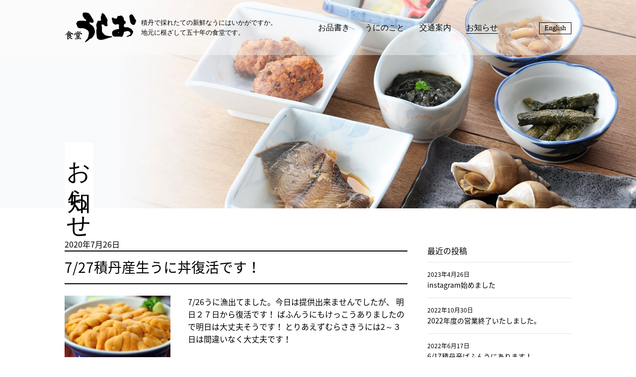

--- FILE ---
content_type: text/html; charset=UTF-8
request_url: https://www.ushioshakotan.com/topic/page/3
body_size: 9956
content:
<!doctype html>

<html lang="ja">
<head>
	<meta charset="UTF-8">
	<meta name="viewport" content="width=device-width, initial-scale=1">
	<link rel="profile" href="http://gmpg.org/xfn/11">

	<title>お知らせ ｜ ページ 3 ｜ 食堂 うしお</title>
<meta name='robots' content='max-image-preview:large' />
<link rel='dns-prefetch' href='//cdnjs.cloudflare.com' />
<link rel='dns-prefetch' href='//maxcdn.bootstrapcdn.com' />
<link rel="alternate" type="application/rss+xml" title="食堂 うしお &raquo; フィード" href="https://www.ushioshakotan.com/feed" />
<link rel="alternate" type="application/rss+xml" title="食堂 うしお &raquo; コメントフィード" href="https://www.ushioshakotan.com/comments/feed" />
<style id='wp-img-auto-sizes-contain-inline-css' type='text/css'>
img:is([sizes=auto i],[sizes^="auto," i]){contain-intrinsic-size:3000px 1500px}
/*# sourceURL=wp-img-auto-sizes-contain-inline-css */
</style>
<style id='wp-emoji-styles-inline-css' type='text/css'>

	img.wp-smiley, img.emoji {
		display: inline !important;
		border: none !important;
		box-shadow: none !important;
		height: 1em !important;
		width: 1em !important;
		margin: 0 0.07em !important;
		vertical-align: -0.1em !important;
		background: none !important;
		padding: 0 !important;
	}
/*# sourceURL=wp-emoji-styles-inline-css */
</style>
<style id='wp-block-library-inline-css' type='text/css'>
:root{--wp-block-synced-color:#7a00df;--wp-block-synced-color--rgb:122,0,223;--wp-bound-block-color:var(--wp-block-synced-color);--wp-editor-canvas-background:#ddd;--wp-admin-theme-color:#007cba;--wp-admin-theme-color--rgb:0,124,186;--wp-admin-theme-color-darker-10:#006ba1;--wp-admin-theme-color-darker-10--rgb:0,107,160.5;--wp-admin-theme-color-darker-20:#005a87;--wp-admin-theme-color-darker-20--rgb:0,90,135;--wp-admin-border-width-focus:2px}@media (min-resolution:192dpi){:root{--wp-admin-border-width-focus:1.5px}}.wp-element-button{cursor:pointer}:root .has-very-light-gray-background-color{background-color:#eee}:root .has-very-dark-gray-background-color{background-color:#313131}:root .has-very-light-gray-color{color:#eee}:root .has-very-dark-gray-color{color:#313131}:root .has-vivid-green-cyan-to-vivid-cyan-blue-gradient-background{background:linear-gradient(135deg,#00d084,#0693e3)}:root .has-purple-crush-gradient-background{background:linear-gradient(135deg,#34e2e4,#4721fb 50%,#ab1dfe)}:root .has-hazy-dawn-gradient-background{background:linear-gradient(135deg,#faaca8,#dad0ec)}:root .has-subdued-olive-gradient-background{background:linear-gradient(135deg,#fafae1,#67a671)}:root .has-atomic-cream-gradient-background{background:linear-gradient(135deg,#fdd79a,#004a59)}:root .has-nightshade-gradient-background{background:linear-gradient(135deg,#330968,#31cdcf)}:root .has-midnight-gradient-background{background:linear-gradient(135deg,#020381,#2874fc)}:root{--wp--preset--font-size--normal:16px;--wp--preset--font-size--huge:42px}.has-regular-font-size{font-size:1em}.has-larger-font-size{font-size:2.625em}.has-normal-font-size{font-size:var(--wp--preset--font-size--normal)}.has-huge-font-size{font-size:var(--wp--preset--font-size--huge)}.has-text-align-center{text-align:center}.has-text-align-left{text-align:left}.has-text-align-right{text-align:right}.has-fit-text{white-space:nowrap!important}#end-resizable-editor-section{display:none}.aligncenter{clear:both}.items-justified-left{justify-content:flex-start}.items-justified-center{justify-content:center}.items-justified-right{justify-content:flex-end}.items-justified-space-between{justify-content:space-between}.screen-reader-text{border:0;clip-path:inset(50%);height:1px;margin:-1px;overflow:hidden;padding:0;position:absolute;width:1px;word-wrap:normal!important}.screen-reader-text:focus{background-color:#ddd;clip-path:none;color:#444;display:block;font-size:1em;height:auto;left:5px;line-height:normal;padding:15px 23px 14px;text-decoration:none;top:5px;width:auto;z-index:100000}html :where(.has-border-color){border-style:solid}html :where([style*=border-top-color]){border-top-style:solid}html :where([style*=border-right-color]){border-right-style:solid}html :where([style*=border-bottom-color]){border-bottom-style:solid}html :where([style*=border-left-color]){border-left-style:solid}html :where([style*=border-width]){border-style:solid}html :where([style*=border-top-width]){border-top-style:solid}html :where([style*=border-right-width]){border-right-style:solid}html :where([style*=border-bottom-width]){border-bottom-style:solid}html :where([style*=border-left-width]){border-left-style:solid}html :where(img[class*=wp-image-]){height:auto;max-width:100%}:where(figure){margin:0 0 1em}html :where(.is-position-sticky){--wp-admin--admin-bar--position-offset:var(--wp-admin--admin-bar--height,0px)}@media screen and (max-width:600px){html :where(.is-position-sticky){--wp-admin--admin-bar--position-offset:0px}}

/*# sourceURL=wp-block-library-inline-css */
</style><style id='global-styles-inline-css' type='text/css'>
:root{--wp--preset--aspect-ratio--square: 1;--wp--preset--aspect-ratio--4-3: 4/3;--wp--preset--aspect-ratio--3-4: 3/4;--wp--preset--aspect-ratio--3-2: 3/2;--wp--preset--aspect-ratio--2-3: 2/3;--wp--preset--aspect-ratio--16-9: 16/9;--wp--preset--aspect-ratio--9-16: 9/16;--wp--preset--color--black: #000000;--wp--preset--color--cyan-bluish-gray: #abb8c3;--wp--preset--color--white: #ffffff;--wp--preset--color--pale-pink: #f78da7;--wp--preset--color--vivid-red: #cf2e2e;--wp--preset--color--luminous-vivid-orange: #ff6900;--wp--preset--color--luminous-vivid-amber: #fcb900;--wp--preset--color--light-green-cyan: #7bdcb5;--wp--preset--color--vivid-green-cyan: #00d084;--wp--preset--color--pale-cyan-blue: #8ed1fc;--wp--preset--color--vivid-cyan-blue: #0693e3;--wp--preset--color--vivid-purple: #9b51e0;--wp--preset--gradient--vivid-cyan-blue-to-vivid-purple: linear-gradient(135deg,rgb(6,147,227) 0%,rgb(155,81,224) 100%);--wp--preset--gradient--light-green-cyan-to-vivid-green-cyan: linear-gradient(135deg,rgb(122,220,180) 0%,rgb(0,208,130) 100%);--wp--preset--gradient--luminous-vivid-amber-to-luminous-vivid-orange: linear-gradient(135deg,rgb(252,185,0) 0%,rgb(255,105,0) 100%);--wp--preset--gradient--luminous-vivid-orange-to-vivid-red: linear-gradient(135deg,rgb(255,105,0) 0%,rgb(207,46,46) 100%);--wp--preset--gradient--very-light-gray-to-cyan-bluish-gray: linear-gradient(135deg,rgb(238,238,238) 0%,rgb(169,184,195) 100%);--wp--preset--gradient--cool-to-warm-spectrum: linear-gradient(135deg,rgb(74,234,220) 0%,rgb(151,120,209) 20%,rgb(207,42,186) 40%,rgb(238,44,130) 60%,rgb(251,105,98) 80%,rgb(254,248,76) 100%);--wp--preset--gradient--blush-light-purple: linear-gradient(135deg,rgb(255,206,236) 0%,rgb(152,150,240) 100%);--wp--preset--gradient--blush-bordeaux: linear-gradient(135deg,rgb(254,205,165) 0%,rgb(254,45,45) 50%,rgb(107,0,62) 100%);--wp--preset--gradient--luminous-dusk: linear-gradient(135deg,rgb(255,203,112) 0%,rgb(199,81,192) 50%,rgb(65,88,208) 100%);--wp--preset--gradient--pale-ocean: linear-gradient(135deg,rgb(255,245,203) 0%,rgb(182,227,212) 50%,rgb(51,167,181) 100%);--wp--preset--gradient--electric-grass: linear-gradient(135deg,rgb(202,248,128) 0%,rgb(113,206,126) 100%);--wp--preset--gradient--midnight: linear-gradient(135deg,rgb(2,3,129) 0%,rgb(40,116,252) 100%);--wp--preset--font-size--small: 13px;--wp--preset--font-size--medium: 20px;--wp--preset--font-size--large: 36px;--wp--preset--font-size--x-large: 42px;--wp--preset--spacing--20: 0.44rem;--wp--preset--spacing--30: 0.67rem;--wp--preset--spacing--40: 1rem;--wp--preset--spacing--50: 1.5rem;--wp--preset--spacing--60: 2.25rem;--wp--preset--spacing--70: 3.38rem;--wp--preset--spacing--80: 5.06rem;--wp--preset--shadow--natural: 6px 6px 9px rgba(0, 0, 0, 0.2);--wp--preset--shadow--deep: 12px 12px 50px rgba(0, 0, 0, 0.4);--wp--preset--shadow--sharp: 6px 6px 0px rgba(0, 0, 0, 0.2);--wp--preset--shadow--outlined: 6px 6px 0px -3px rgb(255, 255, 255), 6px 6px rgb(0, 0, 0);--wp--preset--shadow--crisp: 6px 6px 0px rgb(0, 0, 0);}:where(.is-layout-flex){gap: 0.5em;}:where(.is-layout-grid){gap: 0.5em;}body .is-layout-flex{display: flex;}.is-layout-flex{flex-wrap: wrap;align-items: center;}.is-layout-flex > :is(*, div){margin: 0;}body .is-layout-grid{display: grid;}.is-layout-grid > :is(*, div){margin: 0;}:where(.wp-block-columns.is-layout-flex){gap: 2em;}:where(.wp-block-columns.is-layout-grid){gap: 2em;}:where(.wp-block-post-template.is-layout-flex){gap: 1.25em;}:where(.wp-block-post-template.is-layout-grid){gap: 1.25em;}.has-black-color{color: var(--wp--preset--color--black) !important;}.has-cyan-bluish-gray-color{color: var(--wp--preset--color--cyan-bluish-gray) !important;}.has-white-color{color: var(--wp--preset--color--white) !important;}.has-pale-pink-color{color: var(--wp--preset--color--pale-pink) !important;}.has-vivid-red-color{color: var(--wp--preset--color--vivid-red) !important;}.has-luminous-vivid-orange-color{color: var(--wp--preset--color--luminous-vivid-orange) !important;}.has-luminous-vivid-amber-color{color: var(--wp--preset--color--luminous-vivid-amber) !important;}.has-light-green-cyan-color{color: var(--wp--preset--color--light-green-cyan) !important;}.has-vivid-green-cyan-color{color: var(--wp--preset--color--vivid-green-cyan) !important;}.has-pale-cyan-blue-color{color: var(--wp--preset--color--pale-cyan-blue) !important;}.has-vivid-cyan-blue-color{color: var(--wp--preset--color--vivid-cyan-blue) !important;}.has-vivid-purple-color{color: var(--wp--preset--color--vivid-purple) !important;}.has-black-background-color{background-color: var(--wp--preset--color--black) !important;}.has-cyan-bluish-gray-background-color{background-color: var(--wp--preset--color--cyan-bluish-gray) !important;}.has-white-background-color{background-color: var(--wp--preset--color--white) !important;}.has-pale-pink-background-color{background-color: var(--wp--preset--color--pale-pink) !important;}.has-vivid-red-background-color{background-color: var(--wp--preset--color--vivid-red) !important;}.has-luminous-vivid-orange-background-color{background-color: var(--wp--preset--color--luminous-vivid-orange) !important;}.has-luminous-vivid-amber-background-color{background-color: var(--wp--preset--color--luminous-vivid-amber) !important;}.has-light-green-cyan-background-color{background-color: var(--wp--preset--color--light-green-cyan) !important;}.has-vivid-green-cyan-background-color{background-color: var(--wp--preset--color--vivid-green-cyan) !important;}.has-pale-cyan-blue-background-color{background-color: var(--wp--preset--color--pale-cyan-blue) !important;}.has-vivid-cyan-blue-background-color{background-color: var(--wp--preset--color--vivid-cyan-blue) !important;}.has-vivid-purple-background-color{background-color: var(--wp--preset--color--vivid-purple) !important;}.has-black-border-color{border-color: var(--wp--preset--color--black) !important;}.has-cyan-bluish-gray-border-color{border-color: var(--wp--preset--color--cyan-bluish-gray) !important;}.has-white-border-color{border-color: var(--wp--preset--color--white) !important;}.has-pale-pink-border-color{border-color: var(--wp--preset--color--pale-pink) !important;}.has-vivid-red-border-color{border-color: var(--wp--preset--color--vivid-red) !important;}.has-luminous-vivid-orange-border-color{border-color: var(--wp--preset--color--luminous-vivid-orange) !important;}.has-luminous-vivid-amber-border-color{border-color: var(--wp--preset--color--luminous-vivid-amber) !important;}.has-light-green-cyan-border-color{border-color: var(--wp--preset--color--light-green-cyan) !important;}.has-vivid-green-cyan-border-color{border-color: var(--wp--preset--color--vivid-green-cyan) !important;}.has-pale-cyan-blue-border-color{border-color: var(--wp--preset--color--pale-cyan-blue) !important;}.has-vivid-cyan-blue-border-color{border-color: var(--wp--preset--color--vivid-cyan-blue) !important;}.has-vivid-purple-border-color{border-color: var(--wp--preset--color--vivid-purple) !important;}.has-vivid-cyan-blue-to-vivid-purple-gradient-background{background: var(--wp--preset--gradient--vivid-cyan-blue-to-vivid-purple) !important;}.has-light-green-cyan-to-vivid-green-cyan-gradient-background{background: var(--wp--preset--gradient--light-green-cyan-to-vivid-green-cyan) !important;}.has-luminous-vivid-amber-to-luminous-vivid-orange-gradient-background{background: var(--wp--preset--gradient--luminous-vivid-amber-to-luminous-vivid-orange) !important;}.has-luminous-vivid-orange-to-vivid-red-gradient-background{background: var(--wp--preset--gradient--luminous-vivid-orange-to-vivid-red) !important;}.has-very-light-gray-to-cyan-bluish-gray-gradient-background{background: var(--wp--preset--gradient--very-light-gray-to-cyan-bluish-gray) !important;}.has-cool-to-warm-spectrum-gradient-background{background: var(--wp--preset--gradient--cool-to-warm-spectrum) !important;}.has-blush-light-purple-gradient-background{background: var(--wp--preset--gradient--blush-light-purple) !important;}.has-blush-bordeaux-gradient-background{background: var(--wp--preset--gradient--blush-bordeaux) !important;}.has-luminous-dusk-gradient-background{background: var(--wp--preset--gradient--luminous-dusk) !important;}.has-pale-ocean-gradient-background{background: var(--wp--preset--gradient--pale-ocean) !important;}.has-electric-grass-gradient-background{background: var(--wp--preset--gradient--electric-grass) !important;}.has-midnight-gradient-background{background: var(--wp--preset--gradient--midnight) !important;}.has-small-font-size{font-size: var(--wp--preset--font-size--small) !important;}.has-medium-font-size{font-size: var(--wp--preset--font-size--medium) !important;}.has-large-font-size{font-size: var(--wp--preset--font-size--large) !important;}.has-x-large-font-size{font-size: var(--wp--preset--font-size--x-large) !important;}
/*# sourceURL=global-styles-inline-css */
</style>

<style id='classic-theme-styles-inline-css' type='text/css'>
/*! This file is auto-generated */
.wp-block-button__link{color:#fff;background-color:#32373c;border-radius:9999px;box-shadow:none;text-decoration:none;padding:calc(.667em + 2px) calc(1.333em + 2px);font-size:1.125em}.wp-block-file__button{background:#32373c;color:#fff;text-decoration:none}
/*# sourceURL=/wp-includes/css/classic-themes.min.css */
</style>
<link rel='stylesheet' id='dashicons-css' href='https://www.ushioshakotan.com/site/wp-includes/css/dashicons.min.css?ver=6.9' type='text/css' media='all' />
<link rel='stylesheet' id='ushio-style-css' href='https://www.ushioshakotan.com/site/wp-content/themes/ushio/style.css?ver=6.9' type='text/css' media='all' />
<link rel='stylesheet' id='ushio-bxslider-style-css' href='https://www.ushioshakotan.com/site/wp-content/themes/ushio/js/bxslider/jquery.bxslider.css?ver=6.9' type='text/css' media='all' />
<link rel='stylesheet' id='ushio-css-style-css' href='https://www.ushioshakotan.com/site/wp-content/themes/ushio/css/style.min.css?ver=1.0.1' type='text/css' media='all' />
<link rel='stylesheet' id='ushio-font-awesome-css' href='https://maxcdn.bootstrapcdn.com/font-awesome/4.5.0/css/font-awesome.min.css?ver=6.9' type='text/css' media='all' />
<link rel='stylesheet' id='ushio-customize-style-css' href='https://www.ushioshakotan.com/site/wp-content/themes/ushio/customize.css?ver=6.9' type='text/css' media='all' />
<link rel='stylesheet' id='ushio-colorbox-style-css' href='https://www.ushioshakotan.com/site/wp-content/themes/ushio/js/colorbox/colorbox.css?ver=6.9' type='text/css' media='all' />
<link rel='stylesheet' id='jquery-lazyloadxt-spinner-css-css' href='//www.ushioshakotan.com/site/wp-content/plugins/a3-lazy-load/assets/css/jquery.lazyloadxt.spinner.css?ver=6.9' type='text/css' media='all' />
<script type="text/javascript" src="https://www.ushioshakotan.com/site/wp-includes/js/jquery/jquery.min.js?ver=3.7.1" id="jquery-core-js"></script>
<script type="text/javascript" src="https://www.ushioshakotan.com/site/wp-includes/js/jquery/jquery-migrate.min.js?ver=3.4.1" id="jquery-migrate-js"></script>
<link rel="https://api.w.org/" href="https://www.ushioshakotan.com/wp-json/" /><link rel="EditURI" type="application/rsd+xml" title="RSD" href="https://www.ushioshakotan.com/site/xmlrpc.php?rsd" />
<meta name="generator" content="WordPress 6.9" />
<meta name="description" content="積丹で採れたての新鮮なうにはいかがですか。 地元に根ざして四十年の食堂です。"><link rel="icon" href="https://www.ushioshakotan.com/site/wp-content/uploads/2018/11/fabicon.png" sizes="32x32" />
<link rel="icon" href="https://www.ushioshakotan.com/site/wp-content/uploads/2018/11/fabicon.png" sizes="192x192" />
<link rel="apple-touch-icon" href="https://www.ushioshakotan.com/site/wp-content/uploads/2018/11/fabicon.png" />
<meta name="msapplication-TileImage" content="https://www.ushioshakotan.com/site/wp-content/uploads/2018/11/fabicon.png" />
</head>

<body id="pagetop" class="blog paged wp-custom-logo paged-3 wp-theme-ushio hfeed column-2r">
<div id="fb-root"></div>
<script>(function(d, s, id) {
var js, fjs = d.getElementsByTagName(s)[0];
if (d.getElementById(id)) return;
js = d.createElement(s); js.id = id;
js.src = 'https://connect.facebook.net/ja_JP/sdk.js#xfbml=1&version=v3.0';
fjs.parentNode.insertBefore(js, fjs);
}(document, 'script', 'facebook-jssdk'));</script>

<div id="page" class="site">
	<a class="skip-link screen-reader-text" href="#content">コンテンツへスキップ</a>

		<header id="masthead" class="site-header header-column-2">
		<div class="site-branding wrap">
			<section class="site-branding-logo clearfix">
			<p class="site-title"><a href="https://www.ushioshakotan.com/" class="custom-logo-link" rel="home"><img width="144" height="61" src="https://www.ushioshakotan.com/site/wp-content/uploads/2018/06/logo.png" class="custom-logo" alt="食堂 うしお" decoding="async" /></a></p>
			<p class="site-description">積丹で採れたての新鮮なうにはいかがですか。<br>
			地元に根ざして五十年の食堂です。</p>

						<nav class="sub-navigation">
			<div class="menu-header-container"><ul id="navigation-sub" class="menu"><li id="menu-item-25" class="menu-item menu-item-type-post_type menu-item-object-page menu-item-25"><a href="https://www.ushioshakotan.com/menu">お品書き</a></li>
<li id="menu-item-26" class="menu-item menu-item-type-post_type menu-item-object-page menu-item-26"><a href="https://www.ushioshakotan.com/uni">うにのこと</a></li>
<li id="menu-item-23" class="menu-item menu-item-type-post_type menu-item-object-page menu-item-23"><a href="https://www.ushioshakotan.com/access">交通案内</a></li>
<li id="menu-item-24" class="menu-item menu-item-type-post_type menu-item-object-page current-menu-item page_item page-item-9 current_page_item current_page_parent menu-item-24"><a href="https://www.ushioshakotan.com/topic" aria-current="page">お知らせ</a></li>
</ul></div>			</nav>
			
						<p class="btn-english"><a rel="alternate" hreflang="en" href="https://www.ushioshakotan.com/ushio-en" class="btn">English</a></p>
						</section>

					</div><!-- .site-branding -->

		<div id="site-navigation" class="main-navigation">
			<div class="wrap-wide">
				<button class="menu-toggle" aria-controls="navigation-menu" aria-expanded="false"><span></span><span></span><span></span>メニュー</button>

				
								<nav class="navigation-sp">
				<div class="menu-header-sp-container"><ul id="navigation-menu" class="menu"><li id="menu-item-1069" class="menu-item menu-item-type-post_type menu-item-object-page menu-item-home menu-item-1069"><a href="https://www.ushioshakotan.com/">トップページ</a></li>
<li id="menu-item-20" class="menu-item menu-item-type-post_type menu-item-object-page menu-item-20"><a href="https://www.ushioshakotan.com/menu">お品書き</a></li>
<li id="menu-item-21" class="menu-item menu-item-type-post_type menu-item-object-page menu-item-21"><a href="https://www.ushioshakotan.com/uni">うにのこと</a></li>
<li id="menu-item-18" class="menu-item menu-item-type-post_type menu-item-object-page menu-item-18"><a href="https://www.ushioshakotan.com/access">交通案内</a></li>
<li id="menu-item-19" class="menu-item menu-item-type-post_type menu-item-object-page current-menu-item page_item page-item-9 current_page_item current_page_parent menu-item-19"><a href="https://www.ushioshakotan.com/topic" aria-current="page">お知らせ</a></li>
<li id="menu-item-1068" class="menu-item menu-item-type-post_type menu-item-object-page menu-item-1068"><a href="https://www.ushioshakotan.com/ushio-en">English</a></li>
</ul></div>				</nav>
							</div>
		</div>

	</header><!-- #masthead -->
	
		<section class="main-v">
				<figure class="main-v-img loader">
		<img class="lazyload" data-src="https://www.ushioshakotan.com/site/wp-content/themes/ushio/images/main_topic.jpg" src="https://www.ushioshakotan.com/site/wp-content/themes/ushio/images/dummy.png" alt="お知らせ">
		</figure>
		<div class="main-v-body wrap">
		<h1 class="main-v-title">お知らせ</h1>
				</div>
	</section>
	
	<div id="content" class="site-content">

	<div id="primary" class="content-area wrap">
		<main id="main" class="site-main">

						<header>
					<h1 class="page-title screen-reader-text">お知らせ</h1>
				</header>

			
<article id="post-1421" class="loop post-1421 post type-post status-publish format-standard has-post-thumbnail hentry category-news">
	<header class="entry-header">
		<div class="entry-meta">
			<span class="posted-on"><time class="entry-date published updated" datetime="2020-07-26T17:48:37+09:00">2020年7月26日</time></span>		</div><!-- .entry-meta -->
		<h2 class="entry-title"><a href="https://www.ushioshakotan.com/archives/1421" rel="bookmark">7/27積丹産生うに丼復活です！</a></h2>			</header><!-- .entry-header -->

	<div class="entry-body">
	<figure class="entry-thumbnail"><a href="https://www.ushioshakotan.com/archives/1421" rel="nofollow" aria-hidden="true"><img width="224" height="150" src="//www.ushioshakotan.com/site/wp-content/plugins/a3-lazy-load/assets/images/lazy_placeholder.gif" data-lazy-type="image" data-src="https://www.ushioshakotan.com/site/wp-content/uploads/2015/05/63248894fafee8ddb2853a359e54c70e-224x150.jpg" class="lazy lazy-hidden attachment-thumbnail_224x150 size-thumbnail_224x150 wp-post-image" alt="7/27積丹産生うに丼復活です！" decoding="async" srcset="" data-srcset="https://www.ushioshakotan.com/site/wp-content/uploads/2015/05/63248894fafee8ddb2853a359e54c70e-224x150.jpg 224w, https://www.ushioshakotan.com/site/wp-content/uploads/2015/05/63248894fafee8ddb2853a359e54c70e-300x200.jpg 300w, https://www.ushioshakotan.com/site/wp-content/uploads/2015/05/63248894fafee8ddb2853a359e54c70e-768x511.jpg 768w, https://www.ushioshakotan.com/site/wp-content/uploads/2015/05/63248894fafee8ddb2853a359e54c70e-1024x682.jpg 1024w" sizes="(max-width: 224px) 100vw, 224px" /><noscript><img width="224" height="150" src="https://www.ushioshakotan.com/site/wp-content/uploads/2015/05/63248894fafee8ddb2853a359e54c70e-224x150.jpg" class="attachment-thumbnail_224x150 size-thumbnail_224x150 wp-post-image" alt="7/27積丹産生うに丼復活です！" decoding="async" srcset="https://www.ushioshakotan.com/site/wp-content/uploads/2015/05/63248894fafee8ddb2853a359e54c70e-224x150.jpg 224w, https://www.ushioshakotan.com/site/wp-content/uploads/2015/05/63248894fafee8ddb2853a359e54c70e-300x200.jpg 300w, https://www.ushioshakotan.com/site/wp-content/uploads/2015/05/63248894fafee8ddb2853a359e54c70e-768x511.jpg 768w, https://www.ushioshakotan.com/site/wp-content/uploads/2015/05/63248894fafee8ddb2853a359e54c70e-1024x682.jpg 1024w" sizes="(max-width: 224px) 100vw, 224px" /></noscript></a></figure>	<div class="entry-content">
		<p>7/26うに漁出てました。今日は提供出来ませんでしたが、 明日２７日から復活です！ ばふんうにもけっこうありましたので明日は大丈夫そうです！ とりあえずむらさきうには2～３日は間違いなく大丈夫です！</p>
		<p class="text-right"><a href="https://www.ushioshakotan.com/archives/1421" class="btn">続きを読む</a></p>
	</div><!-- .entry-content -->
	</div>

</article><!-- #post-1421 -->

<article id="post-1419" class="loop post-1419 post type-post status-publish format-standard hentry category-news">
	<header class="entry-header">
		<div class="entry-meta">
			<span class="posted-on"><time class="entry-date published updated" datetime="2020-07-25T18:01:16+09:00">2020年7月25日</time></span>		</div><!-- .entry-meta -->
		<h2 class="entry-title"><a href="https://www.ushioshakotan.com/archives/1419" rel="bookmark">7/26も積丹産生うに売り切れ中です</a></h2>			</header><!-- .entry-header -->

	<div class="entry-body">
	<figure class="entry-thumbnail no-image"><a href="https://www.ushioshakotan.com/archives/1419" rel="nofollow" aria-hidden="true"><img src="https://www.ushioshakotan.com/site/wp-content/themes/ushio/images/noimage.jpg" alt="No image"></a></figure>	<div class="entry-content">
		<p>今日も時化ていますので、残念ながら積丹産生うにありません。 7/26は余市産のむらさきうに、ばふんうにに加え、増毛産のむらさきうにも仕入れました。 余市産のむらさきうには残り少ないです。 増毛産のむらさきうには安いです。 [&hellip;]</p>
		<p class="text-right"><a href="https://www.ushioshakotan.com/archives/1419" class="btn">続きを読む</a></p>
	</div><!-- .entry-content -->
	</div>

</article><!-- #post-1419 -->

<article id="post-1417" class="loop post-1417 post type-post status-publish format-standard hentry category-news">
	<header class="entry-header">
		<div class="entry-meta">
			<span class="posted-on"><time class="entry-date published updated" datetime="2020-07-24T17:59:31+09:00">2020年7月24日</time></span>		</div><!-- .entry-meta -->
		<h2 class="entry-title"><a href="https://www.ushioshakotan.com/archives/1417" rel="bookmark">7/25積丹産の生うに売り切れです。とりあえず余市産はあります。</a></h2>			</header><!-- .entry-header -->

	<div class="entry-body">
	<figure class="entry-thumbnail no-image"><a href="https://www.ushioshakotan.com/archives/1417" rel="nofollow" aria-hidden="true"><img src="https://www.ushioshakotan.com/site/wp-content/themes/ushio/images/noimage.jpg" alt="No image"></a></figure>	<div class="entry-content">
		<p>申し訳ございませんが、7/25土曜日積丹産の生うには売り切れです。 ７/２１以来前浜は漁に出られていない状態で４連休で多くのお客様にご来店いただき、 売り切れてしまいました。 ある程度予想していたので余市産の生うに仕入れ [&hellip;]</p>
		<p class="text-right"><a href="https://www.ushioshakotan.com/archives/1417" class="btn">続きを読む</a></p>
	</div><!-- .entry-content -->
	</div>

</article><!-- #post-1417 -->

<article id="post-1415" class="loop post-1415 post type-post status-publish format-standard has-post-thumbnail hentry category-news">
	<header class="entry-header">
		<div class="entry-meta">
			<span class="posted-on"><time class="entry-date published updated" datetime="2020-07-20T12:19:58+09:00">2020年7月20日</time></span>		</div><!-- .entry-meta -->
		<h2 class="entry-title"><a href="https://www.ushioshakotan.com/archives/1415" rel="bookmark">7/20うに漁出てます</a></h2>			</header><!-- .entry-header -->

	<div class="entry-body">
	<figure class="entry-thumbnail"><a href="https://www.ushioshakotan.com/archives/1415" rel="nofollow" aria-hidden="true"><img width="224" height="150" src="//www.ushioshakotan.com/site/wp-content/plugins/a3-lazy-load/assets/images/lazy_placeholder.gif" data-lazy-type="image" data-src="https://www.ushioshakotan.com/site/wp-content/uploads/2017/06/461999e2197de3447d9bcd4b97c6c662-224x150.jpg" class="lazy lazy-hidden attachment-thumbnail_224x150 size-thumbnail_224x150 wp-post-image" alt="7/20うに漁出てます" decoding="async" /><noscript><img width="224" height="150" src="https://www.ushioshakotan.com/site/wp-content/uploads/2017/06/461999e2197de3447d9bcd4b97c6c662-224x150.jpg" class="attachment-thumbnail_224x150 size-thumbnail_224x150 wp-post-image" alt="7/20うに漁出てます" decoding="async" /></noscript></a></figure>	<div class="entry-content">
		<p>とりあえず今日もうに漁出ましたので順調にうにを切らさず営業できそうです。 &nbsp; 土日ですが、昼時から２時くらいまでは多少なりともお待ちいただいている状況です。 当店のシステム的にお名前を書いていただいて順番が来た [&hellip;]</p>
		<p class="text-right"><a href="https://www.ushioshakotan.com/archives/1415" class="btn">続きを読む</a></p>
	</div><!-- .entry-content -->
	</div>

</article><!-- #post-1415 -->

<article id="post-1413" class="loop post-1413 post type-post status-publish format-standard has-post-thumbnail hentry category-news">
	<header class="entry-header">
		<div class="entry-meta">
			<span class="posted-on"><time class="entry-date published updated" datetime="2020-07-13T08:34:07+09:00">2020年7月13日</time></span>		</div><!-- .entry-meta -->
		<h2 class="entry-title"><a href="https://www.ushioshakotan.com/archives/1413" rel="bookmark">7/13まさかの前浜うに漁出ました</a></h2>			</header><!-- .entry-header -->

	<div class="entry-body">
	<figure class="entry-thumbnail"><a href="https://www.ushioshakotan.com/archives/1413" rel="nofollow" aria-hidden="true"><img width="224" height="150" src="//www.ushioshakotan.com/site/wp-content/plugins/a3-lazy-load/assets/images/lazy_placeholder.gif" data-lazy-type="image" data-src="https://www.ushioshakotan.com/site/wp-content/uploads/2015/05/63248894fafee8ddb2853a359e54c70e-224x150.jpg" class="lazy lazy-hidden attachment-thumbnail_224x150 size-thumbnail_224x150 wp-post-image" alt="7/13まさかの前浜うに漁出ました" decoding="async" srcset="" data-srcset="https://www.ushioshakotan.com/site/wp-content/uploads/2015/05/63248894fafee8ddb2853a359e54c70e-224x150.jpg 224w, https://www.ushioshakotan.com/site/wp-content/uploads/2015/05/63248894fafee8ddb2853a359e54c70e-300x200.jpg 300w, https://www.ushioshakotan.com/site/wp-content/uploads/2015/05/63248894fafee8ddb2853a359e54c70e-768x511.jpg 768w, https://www.ushioshakotan.com/site/wp-content/uploads/2015/05/63248894fafee8ddb2853a359e54c70e-1024x682.jpg 1024w" sizes="(max-width: 224px) 100vw, 224px" /><noscript><img width="224" height="150" src="https://www.ushioshakotan.com/site/wp-content/uploads/2015/05/63248894fafee8ddb2853a359e54c70e-224x150.jpg" class="attachment-thumbnail_224x150 size-thumbnail_224x150 wp-post-image" alt="7/13まさかの前浜うに漁出ました" decoding="async" srcset="https://www.ushioshakotan.com/site/wp-content/uploads/2015/05/63248894fafee8ddb2853a359e54c70e-224x150.jpg 224w, https://www.ushioshakotan.com/site/wp-content/uploads/2015/05/63248894fafee8ddb2853a359e54c70e-300x200.jpg 300w, https://www.ushioshakotan.com/site/wp-content/uploads/2015/05/63248894fafee8ddb2853a359e54c70e-768x511.jpg 768w, https://www.ushioshakotan.com/site/wp-content/uploads/2015/05/63248894fafee8ddb2853a359e54c70e-1024x682.jpg 1024w" sizes="(max-width: 224px) 100vw, 224px" /></noscript></a></figure>	<div class="entry-content">
		<p>もう見るからにすごい浪なんですが・・・。なんと前浜うに漁出ました。 これはラッキー。 ということで積丹産のうに切らさず営業出来ます！ 明日から予報は良くなるので暫く大丈夫そうです！</p>
		<p class="text-right"><a href="https://www.ushioshakotan.com/archives/1413" class="btn">続きを読む</a></p>
	</div><!-- .entry-content -->
	</div>

</article><!-- #post-1413 -->

<article id="post-1411" class="loop post-1411 post type-post status-publish format-standard has-post-thumbnail hentry category-news">
	<header class="entry-header">
		<div class="entry-meta">
			<span class="posted-on"><time class="entry-date published updated" datetime="2020-07-11T15:39:14+09:00">2020年7月11日</time></span>		</div><!-- .entry-meta -->
		<h2 class="entry-title"><a href="https://www.ushioshakotan.com/archives/1411" rel="bookmark">7/12とりあえずうにありますが・・・。</a></h2>			</header><!-- .entry-header -->

	<div class="entry-body">
	<figure class="entry-thumbnail"><a href="https://www.ushioshakotan.com/archives/1411" rel="nofollow" aria-hidden="true"><img width="224" height="150" src="//www.ushioshakotan.com/site/wp-content/plugins/a3-lazy-load/assets/images/lazy_placeholder.gif" data-lazy-type="image" data-src="https://www.ushioshakotan.com/site/wp-content/uploads/2015/05/63248894fafee8ddb2853a359e54c70e-224x150.jpg" class="lazy lazy-hidden attachment-thumbnail_224x150 size-thumbnail_224x150 wp-post-image" alt="7/12とりあえずうにありますが・・・。" decoding="async" loading="lazy" srcset="" data-srcset="https://www.ushioshakotan.com/site/wp-content/uploads/2015/05/63248894fafee8ddb2853a359e54c70e-224x150.jpg 224w, https://www.ushioshakotan.com/site/wp-content/uploads/2015/05/63248894fafee8ddb2853a359e54c70e-300x200.jpg 300w, https://www.ushioshakotan.com/site/wp-content/uploads/2015/05/63248894fafee8ddb2853a359e54c70e-768x511.jpg 768w, https://www.ushioshakotan.com/site/wp-content/uploads/2015/05/63248894fafee8ddb2853a359e54c70e-1024x682.jpg 1024w" sizes="auto, (max-width: 224px) 100vw, 224px" /><noscript><img width="224" height="150" src="https://www.ushioshakotan.com/site/wp-content/uploads/2015/05/63248894fafee8ddb2853a359e54c70e-224x150.jpg" class="attachment-thumbnail_224x150 size-thumbnail_224x150 wp-post-image" alt="7/12とりあえずうにありますが・・・。" decoding="async" loading="lazy" srcset="https://www.ushioshakotan.com/site/wp-content/uploads/2015/05/63248894fafee8ddb2853a359e54c70e-224x150.jpg 224w, https://www.ushioshakotan.com/site/wp-content/uploads/2015/05/63248894fafee8ddb2853a359e54c70e-300x200.jpg 300w, https://www.ushioshakotan.com/site/wp-content/uploads/2015/05/63248894fafee8ddb2853a359e54c70e-768x511.jpg 768w, https://www.ushioshakotan.com/site/wp-content/uploads/2015/05/63248894fafee8ddb2853a359e54c70e-1024x682.jpg 1024w" sizes="auto, (max-width: 224px) 100vw, 224px" /></noscript></a></figure>	<div class="entry-content">
		<p>７/１２日曜日はとりあえず、むらさきうに、ばふんうに共に積丹産あります。 いつもだと、ばふんうには限定数があり、売り切れの可能性がありますとご案内していますが、 明日はむらさきうにも危ない状況です。 限定何食とか午前中で [&hellip;]</p>
		<p class="text-right"><a href="https://www.ushioshakotan.com/archives/1411" class="btn">続きを読む</a></p>
	</div><!-- .entry-content -->
	</div>

</article><!-- #post-1411 -->

<article id="post-1409" class="loop post-1409 post type-post status-publish format-standard has-post-thumbnail hentry category-news">
	<header class="entry-header">
		<div class="entry-meta">
			<span class="posted-on"><time class="entry-date published updated" datetime="2020-07-07T12:54:16+09:00">2020年7月7日</time></span>		</div><!-- .entry-meta -->
		<h2 class="entry-title"><a href="https://www.ushioshakotan.com/archives/1409" rel="bookmark">７/７積丹産ばふんうにあります！</a></h2>			</header><!-- .entry-header -->

	<div class="entry-body">
	<figure class="entry-thumbnail"><a href="https://www.ushioshakotan.com/archives/1409" rel="nofollow" aria-hidden="true"><img width="224" height="150" src="//www.ushioshakotan.com/site/wp-content/plugins/a3-lazy-load/assets/images/lazy_placeholder.gif" data-lazy-type="image" data-src="https://www.ushioshakotan.com/site/wp-content/uploads/2018/06/uni_img_05-224x150.jpg" class="lazy lazy-hidden attachment-thumbnail_224x150 size-thumbnail_224x150 wp-post-image" alt="７/７積丹産ばふんうにあります！" decoding="async" loading="lazy" /><noscript><img width="224" height="150" src="https://www.ushioshakotan.com/site/wp-content/uploads/2018/06/uni_img_05-224x150.jpg" class="attachment-thumbnail_224x150 size-thumbnail_224x150 wp-post-image" alt="７/７積丹産ばふんうにあります！" decoding="async" loading="lazy" /></noscript></a></figure>	<div class="entry-content">
		<p>一応いまのところは積丹産の生うにを切らさず営業出来ております。 ばふんうにも例年よりは多めに入ってきています。 普通の食材の仕入れと違い、土日にお客さんが多いので多めに仕入れるということが難しいです。 なので、ばふんうに [&hellip;]</p>
		<p class="text-right"><a href="https://www.ushioshakotan.com/archives/1409" class="btn">続きを読む</a></p>
	</div><!-- .entry-content -->
	</div>

</article><!-- #post-1409 -->

<article id="post-1407" class="loop post-1407 post type-post status-publish format-standard has-post-thumbnail hentry category-news">
	<header class="entry-header">
		<div class="entry-meta">
			<span class="posted-on"><time class="entry-date published updated" datetime="2020-06-29T15:26:58+09:00">2020年6月29日</time></span>		</div><!-- .entry-meta -->
		<h2 class="entry-title"><a href="https://www.ushioshakotan.com/archives/1407" rel="bookmark">6/30も積丹産ばふんうにあります。</a></h2>			</header><!-- .entry-header -->

	<div class="entry-body">
	<figure class="entry-thumbnail"><a href="https://www.ushioshakotan.com/archives/1407" rel="nofollow" aria-hidden="true"><img width="224" height="150" src="//www.ushioshakotan.com/site/wp-content/plugins/a3-lazy-load/assets/images/lazy_placeholder.gif" data-lazy-type="image" data-src="https://www.ushioshakotan.com/site/wp-content/uploads/2016/07/689b4fa5ac124c67e568ca2bd3e86003-224x150.jpg" class="lazy lazy-hidden attachment-thumbnail_224x150 size-thumbnail_224x150 wp-post-image" alt="6/30も積丹産ばふんうにあります。" decoding="async" loading="lazy" srcset="" data-srcset="https://www.ushioshakotan.com/site/wp-content/uploads/2016/07/689b4fa5ac124c67e568ca2bd3e86003-224x150.jpg 224w, https://www.ushioshakotan.com/site/wp-content/uploads/2016/07/689b4fa5ac124c67e568ca2bd3e86003-300x200.jpg 300w, https://www.ushioshakotan.com/site/wp-content/uploads/2016/07/689b4fa5ac124c67e568ca2bd3e86003.jpg 600w" sizes="auto, (max-width: 224px) 100vw, 224px" /><noscript><img width="224" height="150" src="https://www.ushioshakotan.com/site/wp-content/uploads/2016/07/689b4fa5ac124c67e568ca2bd3e86003-224x150.jpg" class="attachment-thumbnail_224x150 size-thumbnail_224x150 wp-post-image" alt="6/30も積丹産ばふんうにあります。" decoding="async" loading="lazy" srcset="https://www.ushioshakotan.com/site/wp-content/uploads/2016/07/689b4fa5ac124c67e568ca2bd3e86003-224x150.jpg 224w, https://www.ushioshakotan.com/site/wp-content/uploads/2016/07/689b4fa5ac124c67e568ca2bd3e86003-300x200.jpg 300w, https://www.ushioshakotan.com/site/wp-content/uploads/2016/07/689b4fa5ac124c67e568ca2bd3e86003.jpg 600w" sizes="auto, (max-width: 224px) 100vw, 224px" /></noscript></a></figure>	<div class="entry-content">
		<p>前浜も順調ですし、美国の競りでも入荷してくるので今のところ順調にあります。 特に記事にしてない日でもあります。先週の土日もあまり天気が良くなく、 お客様も少なめだったのでほとんど切らすことなく提供出来ました。 &#038;nbsp [&hellip;]</p>
		<p class="text-right"><a href="https://www.ushioshakotan.com/archives/1407" class="btn">続きを読む</a></p>
	</div><!-- .entry-content -->
	</div>

</article><!-- #post-1407 -->

<article id="post-1405" class="loop post-1405 post type-post status-publish format-standard has-post-thumbnail hentry category-news">
	<header class="entry-header">
		<div class="entry-meta">
			<span class="posted-on"><time class="entry-date published updated" datetime="2020-06-25T16:04:22+09:00">2020年6月25日</time></span>		</div><!-- .entry-meta -->
		<h2 class="entry-title"><a href="https://www.ushioshakotan.com/archives/1405" rel="bookmark">6/26積丹産ばふんうにあります！</a></h2>			</header><!-- .entry-header -->

	<div class="entry-body">
	<figure class="entry-thumbnail"><a href="https://www.ushioshakotan.com/archives/1405" rel="nofollow" aria-hidden="true"><img width="224" height="150" src="//www.ushioshakotan.com/site/wp-content/plugins/a3-lazy-load/assets/images/lazy_placeholder.gif" data-lazy-type="image" data-src="https://www.ushioshakotan.com/site/wp-content/uploads/2015/06/f8a540ea9c4bf051a9ccbd8a48890683-224x150.jpg" class="lazy lazy-hidden attachment-thumbnail_224x150 size-thumbnail_224x150 wp-post-image" alt="6/26積丹産ばふんうにあります！" decoding="async" loading="lazy" /><noscript><img width="224" height="150" src="https://www.ushioshakotan.com/site/wp-content/uploads/2015/06/f8a540ea9c4bf051a9ccbd8a48890683-224x150.jpg" class="attachment-thumbnail_224x150 size-thumbnail_224x150 wp-post-image" alt="6/26積丹産ばふんうにあります！" decoding="async" loading="lazy" /></noscript></a></figure>	<div class="entry-content">
		<p>今年は前浜の漁師さんから多めに入荷があるのと競りの分もあるので 例年よりばふんうに豊富です！今のところですが。 なので、明日は間違いなく終日ありますし、週末も土曜日は足りるくらいストック出来た気がします。 実際のお客様の [&hellip;]</p>
		<p class="text-right"><a href="https://www.ushioshakotan.com/archives/1405" class="btn">続きを読む</a></p>
	</div><!-- .entry-content -->
	</div>

</article><!-- #post-1405 -->

<article id="post-1403" class="loop post-1403 post type-post status-publish format-standard has-post-thumbnail hentry category-news">
	<header class="entry-header">
		<div class="entry-meta">
			<span class="posted-on"><time class="entry-date published updated" datetime="2020-06-24T15:12:38+09:00">2020年6月24日</time></span>		</div><!-- .entry-meta -->
		<h2 class="entry-title"><a href="https://www.ushioshakotan.com/archives/1403" rel="bookmark">6/25積丹産ばふんうに限定３０食です。</a></h2>			</header><!-- .entry-header -->

	<div class="entry-body">
	<figure class="entry-thumbnail"><a href="https://www.ushioshakotan.com/archives/1403" rel="nofollow" aria-hidden="true"><img width="224" height="150" src="//www.ushioshakotan.com/site/wp-content/plugins/a3-lazy-load/assets/images/lazy_placeholder.gif" data-lazy-type="image" data-src="https://www.ushioshakotan.com/site/wp-content/uploads/2015/06/f8a540ea9c4bf051a9ccbd8a48890683-224x150.jpg" class="lazy lazy-hidden attachment-thumbnail_224x150 size-thumbnail_224x150 wp-post-image" alt="6/25積丹産ばふんうに限定３０食です。" decoding="async" loading="lazy" /><noscript><img width="224" height="150" src="https://www.ushioshakotan.com/site/wp-content/uploads/2015/06/f8a540ea9c4bf051a9ccbd8a48890683-224x150.jpg" class="attachment-thumbnail_224x150 size-thumbnail_224x150 wp-post-image" alt="6/25積丹産ばふんうに限定３０食です。" decoding="async" loading="lazy" /></noscript></a></figure>	<div class="entry-content">
		<p>6/25積丹産ばふんうにの生うに丼換算で３０食分程度あります。 実際は海鮮丼やうにいくら丼などを注文される方も多いのでもっと多くの方にご提供できると思います。 しかも前回の記事でも書いた通り今年の平日はかなり空いています [&hellip;]</p>
		<p class="text-right"><a href="https://www.ushioshakotan.com/archives/1403" class="btn">続きを読む</a></p>
	</div><!-- .entry-content -->
	</div>

</article><!-- #post-1403 -->
<div class="pagination"><span class="page-num">3/29</span><a href='https://www.ushioshakotan.com/topic/page/2' class="prev left">&lsaquo;</a><a href='https://www.ushioshakotan.com/topic' class="inactive">1</a><a href='https://www.ushioshakotan.com/topic/page/2' class="inactive">2</a><span class="current">3</span><a href='https://www.ushioshakotan.com/topic/page/4' class="inactive">4</a><a href='https://www.ushioshakotan.com/topic/page/5' class="inactive">5</a><a href='https://www.ushioshakotan.com/topic/page/6' class="inactive">6</a><a href="https://www.ushioshakotan.com/topic/page/4" class="next right">&rsaquo;</a><a href="https://www.ushioshakotan.com/topic/page/29" class="last right">&raquo;</a></div>

		</main><!-- #main -->
		
<aside id="secondary" class="widget-area">
	
		<section id="recent-posts-2" class="widget widget_recent_entries">
		<h2 class="widget-title">最近の投稿</h2>
		<ul>
											<li>
					<a href="https://www.ushioshakotan.com/archives/1464">instagram始めました</a>
											<span class="post-date">2023年4月26日</span>
									</li>
											<li>
					<a href="https://www.ushioshakotan.com/archives/1462">2022年度の営業終了いたしました。</a>
											<span class="post-date">2022年10月30日</span>
									</li>
											<li>
					<a href="https://www.ushioshakotan.com/archives/1460">6/17積丹産ばふんうにあります！</a>
											<span class="post-date">2022年6月17日</span>
									</li>
											<li>
					<a href="https://www.ushioshakotan.com/archives/1458">積丹前浜うに漁解禁しました！！</a>
											<span class="post-date">2022年6月15日</span>
									</li>
											<li>
					<a href="https://www.ushioshakotan.com/archives/1456">2022年の営業開始いたしました。</a>
											<span class="post-date">2022年4月24日</span>
									</li>
					</ul>

		</section><section id="archives-2" class="widget widget_archive"><h2 class="widget-title">アーカイブ</h2>
			<ul>
					<li><a href='https://www.ushioshakotan.com/archives/date/2023/04'>2023年4月</a></li>
	<li><a href='https://www.ushioshakotan.com/archives/date/2022/10'>2022年10月</a></li>
	<li><a href='https://www.ushioshakotan.com/archives/date/2022/06'>2022年6月</a></li>
	<li><a href='https://www.ushioshakotan.com/archives/date/2022/04'>2022年4月</a></li>
	<li><a href='https://www.ushioshakotan.com/archives/date/2021/11'>2021年11月</a></li>
	<li><a href='https://www.ushioshakotan.com/archives/date/2021/08'>2021年8月</a></li>
	<li><a href='https://www.ushioshakotan.com/archives/date/2021/07'>2021年7月</a></li>
	<li><a href='https://www.ushioshakotan.com/archives/date/2021/06'>2021年6月</a></li>
	<li><a href='https://www.ushioshakotan.com/archives/date/2020/11'>2020年11月</a></li>
	<li><a href='https://www.ushioshakotan.com/archives/date/2020/09'>2020年9月</a></li>
	<li><a href='https://www.ushioshakotan.com/archives/date/2020/08'>2020年8月</a></li>
	<li><a href='https://www.ushioshakotan.com/archives/date/2020/07'>2020年7月</a></li>
	<li><a href='https://www.ushioshakotan.com/archives/date/2020/06'>2020年6月</a></li>
	<li><a href='https://www.ushioshakotan.com/archives/date/2020/05'>2020年5月</a></li>
	<li><a href='https://www.ushioshakotan.com/archives/date/2020/04'>2020年4月</a></li>
	<li><a href='https://www.ushioshakotan.com/archives/date/2019/10'>2019年10月</a></li>
	<li><a href='https://www.ushioshakotan.com/archives/date/2019/09'>2019年9月</a></li>
	<li><a href='https://www.ushioshakotan.com/archives/date/2019/08'>2019年8月</a></li>
	<li><a href='https://www.ushioshakotan.com/archives/date/2019/07'>2019年7月</a></li>
	<li><a href='https://www.ushioshakotan.com/archives/date/2019/06'>2019年6月</a></li>
	<li><a href='https://www.ushioshakotan.com/archives/date/2019/05'>2019年5月</a></li>
	<li><a href='https://www.ushioshakotan.com/archives/date/2019/04'>2019年4月</a></li>
	<li><a href='https://www.ushioshakotan.com/archives/date/2018/11'>2018年11月</a></li>
	<li><a href='https://www.ushioshakotan.com/archives/date/2018/06'>2018年6月</a></li>
	<li><a href='https://www.ushioshakotan.com/archives/date/2018/05'>2018年5月</a></li>
	<li><a href='https://www.ushioshakotan.com/archives/date/2018/04'>2018年4月</a></li>
	<li><a href='https://www.ushioshakotan.com/archives/date/2017/09'>2017年9月</a></li>
	<li><a href='https://www.ushioshakotan.com/archives/date/2017/08'>2017年8月</a></li>
	<li><a href='https://www.ushioshakotan.com/archives/date/2017/07'>2017年7月</a></li>
	<li><a href='https://www.ushioshakotan.com/archives/date/2017/06'>2017年6月</a></li>
	<li><a href='https://www.ushioshakotan.com/archives/date/2017/05'>2017年5月</a></li>
	<li><a href='https://www.ushioshakotan.com/archives/date/2017/04'>2017年4月</a></li>
	<li><a href='https://www.ushioshakotan.com/archives/date/2016/11'>2016年11月</a></li>
	<li><a href='https://www.ushioshakotan.com/archives/date/2016/10'>2016年10月</a></li>
	<li><a href='https://www.ushioshakotan.com/archives/date/2016/09'>2016年9月</a></li>
	<li><a href='https://www.ushioshakotan.com/archives/date/2016/08'>2016年8月</a></li>
	<li><a href='https://www.ushioshakotan.com/archives/date/2016/07'>2016年7月</a></li>
	<li><a href='https://www.ushioshakotan.com/archives/date/2016/06'>2016年6月</a></li>
	<li><a href='https://www.ushioshakotan.com/archives/date/2016/05'>2016年5月</a></li>
	<li><a href='https://www.ushioshakotan.com/archives/date/2016/04'>2016年4月</a></li>
	<li><a href='https://www.ushioshakotan.com/archives/date/2015/09'>2015年9月</a></li>
	<li><a href='https://www.ushioshakotan.com/archives/date/2015/08'>2015年8月</a></li>
	<li><a href='https://www.ushioshakotan.com/archives/date/2015/07'>2015年7月</a></li>
	<li><a href='https://www.ushioshakotan.com/archives/date/2015/06'>2015年6月</a></li>
	<li><a href='https://www.ushioshakotan.com/archives/date/2015/05'>2015年5月</a></li>
	<li><a href='https://www.ushioshakotan.com/archives/date/2015/04'>2015年4月</a></li>
	<li><a href='https://www.ushioshakotan.com/archives/date/2014/10'>2014年10月</a></li>
	<li><a href='https://www.ushioshakotan.com/archives/date/2014/09'>2014年9月</a></li>
	<li><a href='https://www.ushioshakotan.com/archives/date/2014/08'>2014年8月</a></li>
	<li><a href='https://www.ushioshakotan.com/archives/date/2014/07'>2014年7月</a></li>
	<li><a href='https://www.ushioshakotan.com/archives/date/2014/06'>2014年6月</a></li>
	<li><a href='https://www.ushioshakotan.com/archives/date/2014/05'>2014年5月</a></li>
	<li><a href='https://www.ushioshakotan.com/archives/date/2014/04'>2014年4月</a></li>
			</ul>

			</section></aside><!-- #secondary -->
	</div><!-- #primary -->


	</div><!-- #content -->

	
	<footer id="colophon" class="site-footer footer-column-1 ">
		<a href="#pagetop" id="btn-pagetop" class="btn-pagetop">ページトップへ</a>
		<div class="site-footer-body">
			<div class="wrap">
			<div class="footer-branding">
				<h4 class="site-title"><a href="https://www.ushioshakotan.com" rel="home"><img src="https://www.ushioshakotan.com/site/wp-content/themes/ushio/images/logo_f.png" alt="食堂 うしお"></a></h4>				<address>
				<a href="tel:0135465118">0135-46-5118</a><br>
				〒046-0321　北海道積丹郡積丹町神岬9-1<br>
				4月上旬より11月上旬まで無休<br>
				営業時間　8:30～17:00 (ラストオーダー  16:30)
				</address>
			</div>
			<div class="footer-contents">
				<div class="footer-contents-area">
								<nav class="footer-navigation">
				<div class="menu-header-container"><ul id="navigation-footer" class="menu"><li class="menu-item menu-item-type-post_type menu-item-object-page menu-item-25"><a href="https://www.ushioshakotan.com/menu">お品書き</a></li>
<li class="menu-item menu-item-type-post_type menu-item-object-page menu-item-26"><a href="https://www.ushioshakotan.com/uni">うにのこと</a></li>
<li class="menu-item menu-item-type-post_type menu-item-object-page menu-item-23"><a href="https://www.ushioshakotan.com/access">交通案内</a></li>
<li class="menu-item menu-item-type-post_type menu-item-object-page current-menu-item page_item page-item-9 current_page_item current_page_parent menu-item-24"><a href="https://www.ushioshakotan.com/topic" aria-current="page">お知らせ</a></li>
</ul></div>				</nav>
								<p class="text-center"><a rel="alternate" hreflang="en" href="https://www.ushioshakotan.com/ushio-en">English</a></p>
				</div>
			</div>
			</div>
		</div>
		<div class="site-info">
			© 2018 食堂 うしお		</div><!-- .site-info -->
	</footer><!-- #colophon -->
</div><!-- #page -->

<script type="speculationrules">
{"prefetch":[{"source":"document","where":{"and":[{"href_matches":"/*"},{"not":{"href_matches":["/site/wp-*.php","/site/wp-admin/*","/site/wp-content/uploads/*","/site/wp-content/*","/site/wp-content/plugins/*","/site/wp-content/themes/ushio/*","/*\\?(.+)"]}},{"not":{"selector_matches":"a[rel~=\"nofollow\"]"}},{"not":{"selector_matches":".no-prefetch, .no-prefetch a"}}]},"eagerness":"conservative"}]}
</script>
<script type="text/javascript" src="https://www.ushioshakotan.com/site/wp-includes/js/jquery/ui/core.min.js?ver=1.13.3" id="jquery-ui-core-js"></script>
<script type="text/javascript" src="https://www.ushioshakotan.com/site/wp-includes/js/jquery/ui/tabs.min.js?ver=1.13.3" id="jquery-ui-tabs-js"></script>
<script type="text/javascript" src="https://cdnjs.cloudflare.com/ajax/libs/jquery-easing/1.3/jquery.easing.min.js?ver=20151215" id="ushio-easing-js"></script>
<script type="text/javascript" src="https://www.ushioshakotan.com/site/wp-content/themes/ushio/js/scroll/jquery.smooth-scroll.js?ver=20151215" id="ushio-scroll-js"></script>
<script type="text/javascript" src="https://www.ushioshakotan.com/site/wp-content/themes/ushio/js/scroll/jquery.pagetop.js?ver=20151215" id="ushio-pagetop-js"></script>
<script type="text/javascript" src="https://www.ushioshakotan.com/site/wp-content/themes/ushio/js/navigation.js?ver=20151215" id="ushio-navigation-js"></script>
<script type="text/javascript" src="https://www.ushioshakotan.com/site/wp-content/themes/ushio/js/skip-link-focus-fix.js?ver=20151215" id="ushio-skip-link-focus-fix-js"></script>
<script type="text/javascript" src="https://www.ushioshakotan.com/site/wp-content/themes/ushio/js/bxslider/jquery.bxslider.min.js?ver=6.9" id="ushio-bxslider-js"></script>
<script type="text/javascript" src="https://www.ushioshakotan.com/site/wp-content/themes/ushio/js/colorbox/jquery.colorbox.js?ver=6.9" id="ushio-colorbox-js"></script>
<script type="text/javascript" src="https://www.ushioshakotan.com/site/wp-content/themes/ushio/js/lazysizes/lazysizes.min.js?ver=6.9" id="ushio-lazysizes-js"></script>
<script type="text/javascript" src="https://www.ushioshakotan.com/site/wp-content/themes/ushio/js/lazysizes/ls.unveilhooks.min.js?ver=6.9" id="ushio-unveilhooks-js"></script>
<script type="text/javascript" id="jquery-lazyloadxt-js-extra">
/* <![CDATA[ */
var a3_lazyload_params = {"apply_images":"1","apply_videos":"1"};
//# sourceURL=jquery-lazyloadxt-js-extra
/* ]]> */
</script>
<script type="text/javascript" src="//www.ushioshakotan.com/site/wp-content/plugins/a3-lazy-load/assets/js/jquery.lazyloadxt.extra.min.js?ver=2.7.6" id="jquery-lazyloadxt-js"></script>
<script type="text/javascript" src="//www.ushioshakotan.com/site/wp-content/plugins/a3-lazy-load/assets/js/jquery.lazyloadxt.srcset.min.js?ver=2.7.6" id="jquery-lazyloadxt-srcset-js"></script>
<script type="text/javascript" id="jquery-lazyloadxt-extend-js-extra">
/* <![CDATA[ */
var a3_lazyload_extend_params = {"edgeY":"0","horizontal_container_classnames":""};
//# sourceURL=jquery-lazyloadxt-extend-js-extra
/* ]]> */
</script>
<script type="text/javascript" src="//www.ushioshakotan.com/site/wp-content/plugins/a3-lazy-load/assets/js/jquery.lazyloadxt.extend.js?ver=2.7.6" id="jquery-lazyloadxt-extend-js"></script>
<script id="wp-emoji-settings" type="application/json">
{"baseUrl":"https://s.w.org/images/core/emoji/17.0.2/72x72/","ext":".png","svgUrl":"https://s.w.org/images/core/emoji/17.0.2/svg/","svgExt":".svg","source":{"concatemoji":"https://www.ushioshakotan.com/site/wp-includes/js/wp-emoji-release.min.js?ver=6.9"}}
</script>
<script type="module">
/* <![CDATA[ */
/*! This file is auto-generated */
const a=JSON.parse(document.getElementById("wp-emoji-settings").textContent),o=(window._wpemojiSettings=a,"wpEmojiSettingsSupports"),s=["flag","emoji"];function i(e){try{var t={supportTests:e,timestamp:(new Date).valueOf()};sessionStorage.setItem(o,JSON.stringify(t))}catch(e){}}function c(e,t,n){e.clearRect(0,0,e.canvas.width,e.canvas.height),e.fillText(t,0,0);t=new Uint32Array(e.getImageData(0,0,e.canvas.width,e.canvas.height).data);e.clearRect(0,0,e.canvas.width,e.canvas.height),e.fillText(n,0,0);const a=new Uint32Array(e.getImageData(0,0,e.canvas.width,e.canvas.height).data);return t.every((e,t)=>e===a[t])}function p(e,t){e.clearRect(0,0,e.canvas.width,e.canvas.height),e.fillText(t,0,0);var n=e.getImageData(16,16,1,1);for(let e=0;e<n.data.length;e++)if(0!==n.data[e])return!1;return!0}function u(e,t,n,a){switch(t){case"flag":return n(e,"\ud83c\udff3\ufe0f\u200d\u26a7\ufe0f","\ud83c\udff3\ufe0f\u200b\u26a7\ufe0f")?!1:!n(e,"\ud83c\udde8\ud83c\uddf6","\ud83c\udde8\u200b\ud83c\uddf6")&&!n(e,"\ud83c\udff4\udb40\udc67\udb40\udc62\udb40\udc65\udb40\udc6e\udb40\udc67\udb40\udc7f","\ud83c\udff4\u200b\udb40\udc67\u200b\udb40\udc62\u200b\udb40\udc65\u200b\udb40\udc6e\u200b\udb40\udc67\u200b\udb40\udc7f");case"emoji":return!a(e,"\ud83e\u1fac8")}return!1}function f(e,t,n,a){let r;const o=(r="undefined"!=typeof WorkerGlobalScope&&self instanceof WorkerGlobalScope?new OffscreenCanvas(300,150):document.createElement("canvas")).getContext("2d",{willReadFrequently:!0}),s=(o.textBaseline="top",o.font="600 32px Arial",{});return e.forEach(e=>{s[e]=t(o,e,n,a)}),s}function r(e){var t=document.createElement("script");t.src=e,t.defer=!0,document.head.appendChild(t)}a.supports={everything:!0,everythingExceptFlag:!0},new Promise(t=>{let n=function(){try{var e=JSON.parse(sessionStorage.getItem(o));if("object"==typeof e&&"number"==typeof e.timestamp&&(new Date).valueOf()<e.timestamp+604800&&"object"==typeof e.supportTests)return e.supportTests}catch(e){}return null}();if(!n){if("undefined"!=typeof Worker&&"undefined"!=typeof OffscreenCanvas&&"undefined"!=typeof URL&&URL.createObjectURL&&"undefined"!=typeof Blob)try{var e="postMessage("+f.toString()+"("+[JSON.stringify(s),u.toString(),c.toString(),p.toString()].join(",")+"));",a=new Blob([e],{type:"text/javascript"});const r=new Worker(URL.createObjectURL(a),{name:"wpTestEmojiSupports"});return void(r.onmessage=e=>{i(n=e.data),r.terminate(),t(n)})}catch(e){}i(n=f(s,u,c,p))}t(n)}).then(e=>{for(const n in e)a.supports[n]=e[n],a.supports.everything=a.supports.everything&&a.supports[n],"flag"!==n&&(a.supports.everythingExceptFlag=a.supports.everythingExceptFlag&&a.supports[n]);var t;a.supports.everythingExceptFlag=a.supports.everythingExceptFlag&&!a.supports.flag,a.supports.everything||((t=a.source||{}).concatemoji?r(t.concatemoji):t.wpemoji&&t.twemoji&&(r(t.twemoji),r(t.wpemoji)))});
//# sourceURL=https://www.ushioshakotan.com/site/wp-includes/js/wp-emoji-loader.min.js
/* ]]> */
</script>

	<script type="text/javascript">
	jQuery(function($){

		$(window).on("scroll touchmove", function() {
			if( $(this).scrollTop() > 0 ){
				$('.site-header').stop().addClass( 'scroll' );
			} else {
				$('.site-header').stop().removeClass( 'scroll' );
			}
		});

		$(function() {
			$( "#tabs" ).tabs();
		});
		$(document).ready(function(){
			$(".clbox").colorbox({rel:'clbox',maxWidth:'100%',maxHeight:'100%'});
		});

		$(window).load(function () {
			$('.loader').removeClass( 'loader' );
		});
	});
	</script>
	
</body>
</html>


--- FILE ---
content_type: text/css
request_url: https://www.ushioshakotan.com/site/wp-content/themes/ushio/css/style.min.css?ver=1.0.1
body_size: 8816
content:
@charset "UTF-8";@import url(https://fonts.googleapis.com/earlyaccess/notosansjapanese.css);@font-face{font-family:sns;src:url("../fonts/sns.eot?qfbvfi");src:url("../fonts/sns.eot?qfbvfi#iefix") format("embedded-opentype"),url("../fonts/sns.ttf?qfbvfi") format("truetype"),url("../fonts/sns.woff?qfbvfi") format("woff"),url("../fonts/sns.svg?qfbvfi#sns") format("svg");font-weight:400;font-style:normal}[class*=" icon-"],[class^=icon-]{font-family:sns!important;speak:none;font-style:normal;font-weight:400;font-variant:normal;text-transform:none;line-height:1;-webkit-font-smoothing:antialiased;-moz-osx-font-smoothing:grayscale}.icon-feedly:before{content:"\e900"}.icon-hatebu:before{content:"\e901"}.icon-line:before{content:"\e902"}.icon-pocket:before{content:"\e903"}.icon-facebook:before{content:"\ea90"}.icon-twitter:before{content:"\ea96"}*,:after,:before{box-sizing:border-box;-webkit-font-smoothing:antialiased;-moz-osx-font-smoothing:grayscale}html{font-size:62.5%}body{font-family:"Noto Sans JP","Noto Sans Japanese","ヒラギノ角ゴ Pro W3","Hiragino Kaku Gothic Pro",Verdana,"メイリオ",Meiryo,Osaka,"ＭＳ Ｐゴシック","MS PGothic",sans-serif;line-height:1.6;background-color:#fff;color:#000;margin:0;padding:0;font-size:1.4rem;text-align:left;position:relative}::selection{background:#3a73a1;color:#fff}a{color:#000;-webkit-transition:.3s;transition:.3s;text-decoration:none}a.tel{color:#0068b7}a:visited{color:#000}a:hover{color:#000;text-decoration:underline}a img,button,input[type=button],input[type=reset],input[type=submit]{-webkit-transition:.3s;transition:.3s}a img:hover{opacity:.6;-webkit-transition:.3s;transition:.3s}img{border:0;vertical-align:bottom}figure{margin:0}address{font-style:normal}.wrap,.wrap-wide{max-width:1020px;margin:0 auto;padding:0 16px}@media screen and (min-width:600px){body{font-size:1.6rem}.wrap,.wrap-wide{padding:0 16px}}@media screen and (min-width:1020px){.wrap,.wrap-wide{padding:0}}.wrap-wide{padding:0}.site{overflow:hidden}.view-sp{display:none}@media screen and (max-width:599px){.view-pc{display:none}.view-sp{display:block}}.reset{margin:0;padding:0}#preloader #status{width:50px;height:50px;background-size:cover;margin:-25px 0 0 -25px}.loader{display:block;position:relative}.loader::before{content:"";display:block;background:url(../images/loader.gif) no-repeat;width:32px;height:32px;position:absolute;top:0;bottom:0;left:0;right:0;margin:auto;z-index:0}.loader img{position:relative;z-index:1}.site-header{font-family:"游明朝",YuMincho,"ヒラギノ明朝 ProN W3","Hiragino Mincho ProN","HG明朝E","ＭＳ Ｐ明朝","ＭＳ 明朝",serif;background:rgba(255,255,255,.6);position:fixed;top:0;left:0;z-index:999;width:100%;-webkit-transition:.3s;transition:.3s}.site-header.scroll{box-shadow:0 0 3px 3px rgba(0,0,0,.3)}.site-branding{position:relative;padding-top:10px;padding-bottom:10px;-webkit-transition:.3s;transition:.3s}.site-branding:before{display:inline-table}.site-branding:after{content:"";display:block;clear:both}.site-branding .sub-navigation{padding-left:16px;padding-right:16px}@media screen and (min-width:600px){.site-header{background:rgba(255,255,255,.4)}.site-header.scroll{background:#fff}.site-branding{padding-top:25px;padding-bottom:25px}.scroll .site-branding{padding-top:15px;padding-bottom:15px}.site-branding .sub-navigation{padding-left:16px;padding-right:16px}}.site-branding-logo{float:left;display:block}.header-column-1 .site-branding-logo{float:none}.site-branding-contents{float:none;text-align:center}@media screen and (min-width:600px){.site-branding-logo{display:-webkit-box;display:-ms-flexbox;display:flex;-webkit-box-align:center;-ms-flex-align:center;align-items:center;width:100%}.site-branding-contents{float:right;text-align:left}}.header-column-1 .site-branding-contents{float:none;text-align:center}@media screen and (min-width:783px){.header-column-1 .site-branding-contents{text-align:left;position:absolute;top:40px;right:16px}}.site-branding .btn-english{text-align:right;-webkit-box-flex:1;-ms-flex:auto;flex:auto;margin:0;display:none}.site-branding .btn-english a{padding:0 10px;border-width:1px}.site-title{text-align:center;margin:0;-webkit-box-flex:1;-ms-flex:auto;flex:auto;-webkit-transition:.3s;transition:.3s;max-width:85px}@media screen and (min-width:600px){.site-branding .btn-english{display:block}.site-title{text-align:left;max-width:144px;margin-right:10px}.scroll .site-title{max-width:114px}.header-column-1 .site-title{text-align:center;max-width:100%}}.site-title img{width:100%}.site-description{text-align:center;margin:0;font-size:1.3rem;-webkit-box-flex:1;-ms-flex:auto;flex:auto;display:none}.main-v{position:relative}.main-v-img img{width:100%}.main-v-body{position:absolute;bottom:-1em;left:0;right:0}.page-ushio-en .main-v-body{padding-top:10px;position:static;color:#000}@media screen and (min-width:600px){.site-description{display:block;text-align:left}.header-column-1 .site-description{text-align:center}.scroll .site-description{opacity:0}.page-ushio-en .main-v-body{position:absolute;bottom:3vw;color:#fff}.main-v-title{-webkit-writing-mode:vertical-rl;-ms-writing-mode:tb-rl;writing-mode:vertical-rl}}.main-v-title{font-family:"游明朝",YuMincho,"ヒラギノ明朝 ProN W3","Hiragino Mincho ProN","HG明朝E","ＭＳ Ｐ明朝","ＭＳ 明朝",serif;display:inline-block;font-size:4.7vw;font-weight:400;margin:0;background:#fff;line-height:1;padding:5px}@media screen and (min-width:1020px){.site-branding .sub-navigation{padding-left:0;padding-right:0}.header-column-1 .site-branding-contents{right:0}.main-v-body{bottom:-3em}.main-v-title{font-size:4.8rem}}.page-ushio-en .main-v-title{-webkit-writing-mode:lr-tb;-ms-writing-mode:lr-tb;writing-mode:lr-tb;font-family:"Noto Sans JP","Noto Sans Japanese","ヒラギノ角ゴ Pro W3","Hiragino Kaku Gothic Pro",Verdana,"メイリオ",Meiryo,Osaka,"ＭＳ Ｐゴシック","MS PGothic",sans-serif;font-weight:700;background:0 0}.main-v-text{margin:0;padding-left:5px;width:100%;font-size:1.4rem}@media screen and (min-width:783px){.page-ushio-en .main-v-body{bottom:4vw}.main-v-text{padding-left:10px;width:70%}}.site-content{padding-top:40px;padding-bottom:40px}.entry-content{margin-top:0}.entry-content h1{font-size:2.4rem;font-weight:400;border-top:2px solid #000;border-bottom:2px solid #000;padding:10px 0;margin-top:0}@media screen and (min-width:600px){.site-content{padding-top:60px;padding-bottom:60px}.site-main{width:100%;float:right;padding-right:0;padding-left:330px}body.column-1 .site-main{float:none;padding-left:0}body.column-2r .site-main{float:left;padding-right:330px;padding-left:0}.site-main.wide,body.home .site-main,body.page-template-pages-wide .site-main{float:none;padding-left:0!important;padding-right:0!important}.widget-area{float:left;width:290px;margin-left:0;margin-right:-290px}body.column-1 .widget-area{float:none;width:100%;margin-right:0}body.column-2r .widget-area{float:right;margin-left:-290px;margin-right:0}.entry-content h1{font-size:2.8rem}}.entry-content h2:not(.sub-title){position:relative;font-size:2.4rem;padding:10px 0;border-top:1px solid #e5e5e5;border-bottom:1px solid #e5e5e5}.entry-content h3{font-size:2rem;font-weight:400;border-left:2px solid #244770;padding:5px 0 5px 10px}.entry-content em{color:#244770;font-style:normal}.entry-content strong{color:#dd3535;font-weight:400}.entry-content h4{font-size:16px;color:#f75c45}.entry-content a{text-decoration:underline}.entry-content a:hover{text-decoration:none}.entry-content ul{margin-left:0;padding-left:1em}.entry-content ul li{list-style:none;position:relative}.entry-content ul li:before{content:" ";position:absolute;left:-.8em;top:.5em;background-color:#244770;display:block;width:5px;height:5px;border-radius:50%;-webkit-border-radius:50%;-moz-border-radius:50%}.entry-content ul ul li:before{background-color:#fff;border:1px solid #000}.entry-content ol{margin-left:0;padding-left:1.5em;list-style:none;counter-reset:ol_li}.entry-content ol li{position:relative}.entry-content ol li::before{position:absolute;margin-right:.25em;counter-increment:ol_li;content:counter(ol_li) ". ";color:#244770;left:-1.5em}.entry-content table,.entry-content table td,.entry-content table th{border:1px solid #fff;white-space:normal}.entry-content table td,.entry-content table th{padding:10px 20px}.entry-content table thead th{background:#a0d7e6}.entry-content table tbody th{font-weight:700;background:#f5f5f5;vertical-align:top;text-align:left}.entry-content table tbody td{border-bottom:1px solid #f5f5f5}.entry-content table table td,.entry-content table table th{padding:5px}.entry-content table table tbody tr:nth-child(2n){background-color:#f5f5f5}.entry-content table table tbody th{background:0 0}.entry-content dl dt{display:inline-block;width:auto;border:1px solid #d4d4d4;background:#fcfcfc;color:#232323;padding:3px 1.5em}.entry-content dl dd{border:none;padding:0;margin:10px 0 30px}.entry-content blockquote{border:2px solid #eee;margin-left:0;margin-right:0;background:#fcfcfc;overflow:hidden;padding:15px}.entry-content blockquote:before{display:inline-block;font-family:FontAwesome;font-style:normal;font-weight:400;-webkit-font-smoothing:antialiased;-moz-osx-font-smoothing:grayscale;content:"\f10d";margin-right:5px;float:left;width:60px;height:60px;color:#ccc;text-align:center;line-height:60px;font-size:3rem;border-radius:30px}.entry-content blockquote cite{color:#244770;font-size:14px;float:right}.entry-content address{font-style:italic;color:#979797}.entry-content img.alignleft{margin:1em auto;float:none}@media screen and (min-width:600px){.entry-content img.alignleft{margin-top:0;margin-right:40px;margin-bottom:30px;float:left}}.entry-content img.alignright{margin:1em auto;float:none}.entry-content .wp-caption-text{margin:0;padding:8px}@media screen and (max-width:782px){.entry-content img.alignleft,.entry-content img.alignright{display:block}}@media screen and (max-width:599px){.entry-content blockquote:before{width:30px;height:30px;line-height:30px;font-size:2rem}.entry-content table{margin:0}.entry-content table td,.entry-content table th{width:100%;display:block;border-top:none;border-left:none;border-right:none}.entry-content table tr:last-of-type td{border-bottom:none}}.widget-title{font-size:1.6rem;font-weight:400;margin-bottom:10px}.widget-area ul{margin:0;padding:0;list-style:none;border-top:1px solid #e5e5e5}.widget-area ul li{padding:15px 0;border-bottom:1px solid #e5e5e5}.widget_recent_entries li{display:-webkit-box;display:-ms-flexbox;display:flex;-webkit-box-orient:vertical;-webkit-box-direction:normal;-ms-flex-direction:column;flex-direction:column;font-size:1.4rem}.widget_recent_entries li .post-date{width:100%;font-size:1.2rem;display:block;-webkit-box-ordinal-group:2;-ms-flex-order:1;order:1}.widget_recent_entries li a{display:block;width:100%;-webkit-box-ordinal-group:3;-ms-flex-order:2;order:2}.after-contents{padding-top:50px!important}@media screen and (min-width:600px){.entry-content img.alignright{margin-top:0;margin-left:40px;margin-bottom:30px;float:right}.after-contents{padding-top:100px!important}}.site-footer-body{background:#2c3d51;overflow:hidden;padding-top:35px;padding-bottom:30px}.site-footer-body .footer-branding{display:block;-webkit-box-pack:center;-ms-flex-pack:center;justify-content:center;-webkit-box-align:center;-ms-flex-align:center;align-items:center}.site-footer-body .footer-branding address{font-style:normal;color:#fff;font-size:1.2rem;text-align:center;margin-top:10px}.site-footer-body .footer-branding a{color:#fff}.site-footer-body .footer-branding .site-title{width:100%;max-width:100%}.site-footer-body .footer-branding .site-title img{width:95px}@media screen and (min-width:600px){.site-footer-body{padding-top:50px}.site-footer-body .footer-branding address{text-align:left;padding-left:30px}.site-footer-body .footer-branding .site-title{width:auto;max-width:152px}.site-footer-body .footer-branding .site-title img{width:152px}.site-footer-body .footer-branding{display:-webkit-box;display:-ms-flexbox;display:flex;float:left;width:250px}.footer-column-1 .site-footer-body .footer-branding{float:none;width:100%}.footer-column-2r .site-footer-body .footer-branding{float:right}.site-footer-body .footer-contents{float:right;margin:0 0 0 -270px}.footer-column-1 .site-footer-body .footer-contents{float:none;margin:20px 0 0}.footer-column-2r .site-footer-body .footer-contents{float:left;margin:0 -270px 0 0}}.site-footer-body .footer-contents{width:100%}.site-footer-body .footer-contents a{color:#fff}.site-footer-body .footer-contents p{font-size:1.2rem}.site-footer-body .footer-contents-area{overflow:hidden}.site-info{text-align:center;font-size:1.2rem;padding:10px 0;background:#283749;color:#fff}.sub-navigation{display:none}.sub-navigation ul{list-style:none;margin:0;padding:0}.sub-navigation ul li{margin:0 15px;padding:0}.sub-navigation ul li a{text-decoration:none}.sub-navigation div>ul li{float:left;position:relative;white-space:nowrap}.sub-navigation div>ul li:hover>ul{top:100%;visibility:visible;opacity:1}.sub-navigation div>ul li:hover li:hover>ul{visibility:visible;opacity:1;top:0;left:100%}.sub-navigation div>ul li li{width:100%;margin:0}.sub-navigation div>ul li li a{display:block;padding:10px}.sub-navigation div>ul li>ul{box-shadow:0 3px 3px rgba(0,0,0,.2);position:absolute;z-index:99999;opacity:0;top:50%;visibility:hidden;-webkit-transition:.5s;transition:.5s}.sub-navigation div>ul li>ul ul{visibility:hidden;opacity:0;position:absolute;top:0;left:50%}.sub-navigation ul a{color:#000;display:inline-block;position:relative}.sub-navigation ul a::before{content:"";display:block;width:0;height:1px;background:#000;position:absolute;left:0;bottom:0;-webkit-transition:.3s;transition:.3s}.sub-navigation ul .current-menu-item a::before,.sub-navigation ul a:hover::before{width:100%}.sub-navigation ul ul{background:rgba(0,0,0,.5)}.sub-navigation ul ul a{color:#fff}.main-navigation ul{display:block;width:100%;margin:0;padding:16px;list-style:none;font-size:1.6rem;background:#fff}.main-navigation{position:relative;z-index:99999}.main-navigation .navigation{display:none}.main-navigation .navigation.menu-sp{display:block}.main-navigation .navigation.col1 div>ul>li{width:100%}.main-navigation .navigation.col2 div>ul>li{width:50%}.main-navigation .navigation.col3 div>ul>li{width:33.33%}.main-navigation .navigation.col4 div>ul>li{width:25%}.main-navigation .navigation.col5 div>ul>li{width:20%}.main-navigation .navigation.col6 div>ul>li{width:16.66%}.main-navigation .navigation.col7 div>ul>li{width:14.28%}.main-navigation .navigation.col8 div>ul>li{width:12.5%}.main-navigation .navigation.col9 div>ul>li{width:11.11%}.main-navigation .navigation.col10 div>ul>li{width:10%}.main-navigation ul li{width:100%;float:none;position:relative;border-top:1px solid #e5e5e5}.main-navigation ul li:last-child{border-bottom:1px solid #e5e5e5}.main-navigation ul a,.main-navigation ul ul a{width:100%;display:block;text-align:left;padding:10px}.main-navigation div>ul{position:fixed;top:0;overflow-y:auto;height:100%;display:none;padding-top:60px}.main-navigation div>ul ul{float:none;position:static;top:0;left:0;box-shadow:none}.main-navigation div>ul ul a{text-align:center}.main-navigation div>ul ul ul{padding:0}.main-navigation.toggled div>ul{-webkit-animation:1s fade-in;animation:1s fade-in}@media screen and (min-width:600px){.site-footer-body .footer-contents-area{margin:0 0 0 270px}.footer-column-1 .site-footer-body .footer-contents-area{margin:0}.footer-column-2r .site-footer-body .footer-contents-area{margin:0 270px 0 0}.sub-navigation{display:inline-block}.main-navigation .navigation:not(.menu-sp){display:block}.main-navigation .navigation-sp{display:none}.main-navigation ul{padding:0;background:0 0}.main-navigation ul li{border-top:none}.main-navigation ul a,.main-navigation ul ul a{text-align:center}.main-navigation div>ul{position:relative;overflow:visible;display:-webkit-box;display:-ms-flexbox;display:flex;-ms-flex-flow:wrap;flex-flow:wrap}.main-navigation div>ul>li:before{content:"";display:block;position:absolute;width:1px;height:80%;background:#e5e5e5;top:0;bottom:0;left:0;margin:auto}.main-navigation div>ul>li:after{content:"";display:block;position:absolute;width:1px;height:80%;background:#e5e5e5;top:0;bottom:0;right:0;margin:auto}.main-navigation div>ul>li+li:before{content:none}.main-navigation div>ul li:hover>ul{top:100%;visibility:visible;opacity:1}.main-navigation div>ul li:hover li:hover>ul{visibility:visible;opacity:1;top:0;left:100%}.main-navigation div>ul ul{box-shadow:0 3px 3px rgba(0,0,0,.2);float:left;position:absolute;left:0;z-index:99999;opacity:0;top:50%;visibility:hidden;-webkit-transition:.5s;transition:.5s;white-space:nowrap;width:auto}.main-navigation div>ul ul a{text-align:left}.main-navigation div>ul ul ul{visibility:hidden;opacity:0;position:absolute;top:0;left:50%}}.main-navigation li a{color:#000}.main-navigation li a:hover{background:rgba(36,71,112,.5)}.main-navigation li ul{background:rgba(0,0,0,.5)}.site-footer{font-size:1.4rem}.site-footer.navi-hide .footer-navigation{display:none}.footer-navigation ul{margin:0;padding:0;list-style:none}.footer-navigation ul li{margin:0 0 1px;padding:0}.footer-navigation div>ul{padding-right:16px;padding-left:16px;background:0 0;display:-webkit-box;display:-ms-flexbox;display:flex;-ms-flex-flow:wrap;flex-flow:wrap;list-style:none;-webkit-box-pack:center;-ms-flex-pack:center;justify-content:center}.footer-navigation div>ul>li{margin-left:1em;margin-right:1em;margin-bottom:1em}.footer-navigation div>ul ul{padding:16px}.footer-navigation a{color:#fff;display:block}.footer-navigation a:active{background:0 0}.menu-toggle{display:block;position:fixed;top:8px;right:16px;width:40px;height:40px;box-shadow:none;border:none;border-radius:5px;background:0 0;text-indent:-200px;overflow:hidden;outline:0;z-index:9999}.menu-toggle:active{box-shadow:none;border:none}@media screen and (min-width:600px){.site-footer.navi-hide .footer-navigation{display:block}.footer-navigation ul li{margin:0}.footer-navigation div>ul{padding:0}.footer-navigation div>ul ul{margin-left:1.5em;padding:0;background:0 0}.footer-navigation div>ul ul li{list-style:disc}.footer-navigation a{color:#000;display:inline;padding:0;background:0 0}.menu-toggle{display:none}}.menu-toggle span{display:block;position:absolute;right:0;left:0;margin:auto;width:80%;height:1px;background-color:#000;border-radius:4px;-webkit-transition:.3s;transition:.3s}.menu-toggle span:first-of-type{top:10px}.menu-toggle span:nth-of-type(2){top:20px}.menu-toggle span:nth-of-type(3){top:30px}.menu-toggle[aria-expanded=true] span:first-of-type{-webkit-transform:translateY(10px) rotate(-45deg);transform:translateY(10px) rotate(-45deg)}.menu-toggle[aria-expanded=true] span:nth-of-type(2){opacity:0}.menu-toggle[aria-expanded=true] span:nth-of-type(3){-webkit-transform:translateY(-10px) rotate(45deg);transform:translateY(-10px) rotate(45deg)}.nav-links{display:-webkit-box;display:-ms-flexbox;display:flex;margin-top:40px}.nav-links .date{font-size:1.4rem}.nav-previous{border-bottom:1px solid #000;margin-right:10px;position:relative;padding-left:30px;padding-bottom:10px}.nav-previous::after{content:"\f104";font-family:FontAwesome;text-align:center;position:absolute;left:0;top:8px;font-size:3rem}.nav-next{border-bottom:1px solid #000;margin-left:10px;position:relative;padding-right:30px;padding-bottom:10px}.nav-next::after{content:"\f105";font-family:FontAwesome;text-align:center;float:right;position:absolute;right:0;top:8px;font-size:3rem}.btn-pagetop{display:inline-block;background:rgba(0,0,0,.5);width:40px;height:40px;padding-top:40px;border-radius:50%;position:fixed;right:16px;overflow:hidden;visibility:hidden;opacity:0;bottom:50px}.btn-pagetop:hover{background:rgba(0,0,0,.3)}.btn-pagetop:before{content:"";display:block;position:absolute;top:15%;bottom:0;left:0;right:0;margin:auto;width:15px;height:15px;border-top:1px solid #fff;border-right:1px solid #fff;-webkit-transform:rotate(-45deg);transform:rotate(-45deg)}.btn-pagetop.show{visibility:visible;opacity:1}.pagination{clear:both;display:block;position:relative;font-size:14px;line-height:13px;margin-bottom:20px;padding:20px 0;text-align:center}.pagination a,.pagination span{display:inline-block;margin:2px 2px 2px 0;padding:7px 10px;text-decoration:none;width:auto;color:#fff;background-color:#244770}.pagination a.page-num,.pagination span.page-num{color:#000;background:0 0}.pagination a:hover{color:#fff;background-color:#517bac}.pagination .current{color:#000;background:0 0}.pagination .left,.pagination .right{background:0 0;color:#000;font-size:30px;padding:12px 5px;margin:0}@media screen and (min-width:600px){.btn-pagetop{right:16px;bottom:100px}.pagination a,.pagination span{padding:12px 15px;margin:5px 5px 5px 0}.pagination .left,.pagination .right{font-size:20px}}.pagination .left:hover,.pagination .right:hover{color:#000;background:0 0}.pagination .page-num{display:none}.share-block h4{font-weight:400;font-size:2rem}.share-block ul{margin:0;padding:0;list-style:none;display:-webkit-box;display:-ms-flexbox;display:flex;-webkit-box-orient:horizontal;-webkit-box-direction:normal;-ms-flex-direction:row;flex-direction:row;-webkit-box-pack:center;-ms-flex-pack:center;justify-content:center}.share-block li{width:50px;height:50px;line-height:50px;margin:0 15px}.share-block li a{display:block;color:#fff;width:100%;height:100%;text-align:center;border-radius:5px}.share-block li a:hover{text-decoration:none;opacity:.8}.share-block .share-facebook a{background:#3b5998;font-size:25px}.share-block .share-twitter a{background:#55acee;font-size:25px}.share-block .share-line a{background:#00b900;font-size:35px}.facebook-wrapper{width:100%;max-width:500px;margin:0 auto}.btn,.btn-accent,.btn-white,.comment-respond .form-submit .submit,button.btn,button.btn-accent,button.btn-white,input[type=button].btn,input[type=button].btn-accent,input[type=button].btn-white,input[type=reset].btn,input[type=reset].btn-accent,input[type=reset].btn-white,input[type=submit].btn,input[type=submit].btn-accent,input[type=submit].btn-white{border:2px solid #000;cursor:pointer;outline:0;-webkit-appearance:none;appearance:none;box-shadow:none;background-color:transparent;display:inline-block;padding:5px 1.5em;color:#000;font-size:1.4rem;position:relative;-webkit-transition:.3s;transition:.3s;text-decoration:none!important}@media screen and (min-width:600px){.btn,.btn-accent,.btn-white,.comment-respond .form-submit .submit,button.btn,button.btn-accent,button.btn-white,input[type=button].btn,input[type=button].btn-accent,input[type=button].btn-white,input[type=reset].btn,input[type=reset].btn-accent,input[type=reset].btn-white,input[type=submit].btn,input[type=submit].btn-accent,input[type=submit].btn-white{padding-left:2em;padding-right:2em}}.btn-accent:active,.btn-accent:hover,.btn-white:active,.btn-white:hover,.btn:active,.btn:hover,.comment-respond .form-submit .submit:active,.comment-respond .form-submit .submit:hover,button.btn:active,button.btn:hover,input[type=button].btn-accent:active,input[type=button].btn-accent:hover,input[type=button].btn-white:active,input[type=button].btn-white:hover,input[type=button].btn:active,input[type=button].btn:hover,input[type=reset].btn-accent:active,input[type=reset].btn-accent:hover,input[type=reset].btn-white:active,input[type=reset].btn-white:hover,input[type=reset].btn:active,input[type=reset].btn:hover,input[type=submit].btn-accent:active,input[type=submit].btn-accent:hover,input[type=submit].btn-white:active,input[type=submit].btn-white:hover,input[type=submit].btn:active,input[type=submit].btn:hover{box-shadow:none}.btn-accent:hover,.btn-white:hover,.btn:hover,.comment-respond .form-submit .submit:hover,button.btn:hover,input[type=button].btn-accent:hover,input[type=button].btn-white:hover,input[type=button].btn:hover,input[type=reset].btn-accent:hover,input[type=reset].btn-white:hover,input[type=reset].btn:hover,input[type=submit].btn-accent:hover,input[type=submit].btn-white:hover,input[type=submit].btn:hover{background:#244770;border-color:#244770;color:#fff!important}.btn-accent:visited,.btn-white:visited,.btn:visited,.comment-respond .form-submit .submit:visited,button.btn:visited,input[type=button].btn-accent:visited,input[type=button].btn-white:visited,input[type=button].btn:visited,input[type=reset].btn-accent:visited,input[type=reset].btn-white:visited,input[type=reset].btn:visited,input[type=submit].btn-accent:visited,input[type=submit].btn-white:visited,input[type=submit].btn:visited{color:#000}.btn-accent,button.btn-accent,input[type=button].btn-accent,input[type=reset].btn-accent,input[type=submit].btn-accent{background:red}.btn-accent:hover,button.btn-accent:hover,input[type=button].btn-accent:hover,input[type=reset].btn-accent:hover,input[type=submit].btn-accent:hover{background:#f33}.btn-white,button.btn-white,input[type=button].btn-white,input[type=reset].btn-white,input[type=submit].btn-white{border-color:#fff!important;color:#fff!important}.btn-white:hover,button.btn-white:hover,input[type=button].btn-white:hover,input[type=reset].btn-white:hover,input[type=submit].btn-white:hover{background:rgba(255,255,255,.2)}.btn-l,.comment-respond .form-submit .submit,button.btn-l,input[type=button].btn-l,input[type=reset].btn-l,input[type=submit].btn-l{padding:10px 1.5rem;font-size:110%}.btn-arrow::after,button.btn-arrow::after,input[type=button].btn-arrow::after,input[type=reset].btn-arrow::after,input[type=submit].btn-arrow::after{display:inline-block;font-family:FontAwesome;content:"\f105";color:#fff;position:absolute;right:.5em}.comment-respond .form-submit{text-align:center}.border-top{border-top:1px solid #000}.section-block{margin-top:2em;margin-bottom:3em}@media screen and (min-width:600px){.btn-arrow::after,button.btn-arrow::after,input[type=button].btn-arrow::after,input[type=reset].btn-arrow::after,input[type=submit].btn-arrow::after{right:1em}.section-block{margin-top:4em;margin-bottom:5em}}.section-block-s{margin-top:1em;margin-bottom:1em}.section-space{padding-top:25px;padding-bottom:25px}.section-space-l{padding-top:50px;padding-bottom:50px}@media screen and (min-width:600px){.section-block-s{margin-top:2em;margin-bottom:2em}.section-space{padding-top:50px;padding-bottom:50px}.section-space-l{padding-top:130px;padding-bottom:130px}}.block-space{padding:20px}@media screen and (min-width:600px){.block-space{padding:40px}}.bg-wave{background-image:url(../images/bg_wave.png);background-repeat:repeat-x;background-position:top}.bg-blue-light{background-color:#f7fafb}.flex{width:100%;margin:0 0 10px;display:-webkit-box;display:-ms-flexbox;display:flex;-webkit-box-lines:multiple;-moz-box-lines:multiple;-webkit-flex-wrap:wrap;-moz-flex-wrap:wrap;-ms-flex-wrap:wrap;-ms-flex-flow:wrap;flex-flow:wrap;padding:0;list-style:none}.flex li.flex-inner{list-style:none}.flex li.flex-inner::after,.flex li.flex-inner::before{content:none}ul.flex{padding:0}.flex-col2 .flex-inner{width:50%;list-style:none;margin:0;padding:0}@media screen and (max-width:599px){.flex-col2 .flex-inner{width:100%}}.flex-col2-margin{-webkit-box-pack:justify;-ms-flex-pack:justify;justify-content:space-between}.flex-col2-margin .flex-inner{width:48%;margin-bottom:20px;list-style:none;padding:0}@media screen and (max-width:599px){.flex-col2-margin .flex-inner{width:100%}}.flex-col3 .flex-inner{width:33.33%;list-style:none;margin:0;padding:0}@media screen and (max-width:599px){.flex-col3 .flex-inner{width:100%}}.flex-col3-margin{-webkit-box-pack:justify;-ms-flex-pack:justify;justify-content:space-between}.flex-col3-margin:after{content:"";display:block;width:32%}.flex-col3-margin .flex-inner{width:32%;margin-bottom:20px;list-style:none;padding:0}@media screen and (max-width:599px){.flex-col3-margin .flex-inner{width:48%}}.flex-col4 .flex-inner{width:25%;list-style:none}@media screen and (max-width:599px){.flex-col4 .flex-inner{width:50%}}.flex-col4-margin{-webkit-box-pack:justify;-ms-flex-pack:justify;justify-content:space-between}.flex-col4-margin:before{content:"";display:block;width:23%;-webkit-box-ordinal-group:2;-ms-flex-order:1;order:1}.flex-col4-margin:after{content:"";display:block;width:23%}.flex-col4-margin .flex-inner{width:23%;margin-bottom:20px;list-style:none;padding:0}@media screen and (max-width:599px){.flex-col4-margin .flex-inner{width:48%}}.flex-col5-margin,ul.flex-col5-margin{-webkit-box-pack:justify;-ms-flex-pack:justify;justify-content:space-between;width:102%;margin-left:-1%;margin-right:-1%}.flex-col5-margin .flex-inner,ul.flex-col5-margin .flex-inner{width:18%;margin-right:1%;margin-left:1%;margin-bottom:20px;list-style:none}@media screen and (max-width:599px){.flex-col5-margin .flex-inner,ul.flex-col5-margin .flex-inner{width:31.33%}}.flex-circle .flex-inner{background:#244770;position:relative;border-radius:500px;color:#fff}.flex-circle-inner{display:-webkit-box;display:-ms-flexbox;display:flex;-webkit-box-pack:center;-ms-flex-pack:center;justify-content:center;-webkit-box-align:center;-ms-flex-align:center;align-items:center;position:absolute;top:0;width:100%;height:100%}.flex-circle-content{display:block}.flex-circle.circle-accent .flex-inner{background:red}.flex-circle.circle-border .flex-inner{background:0 0;border:2px solid #244770;color:#244770}.flex-circle.circle-border-accent .flex-inner{background:0 0;border:2px solid red;color:red}.flex-circle.flex-col2 .flex-inner{padding:50% 0 0}.flex-circle.flex-col2-margin .flex-inner{padding:48% 0 0}@media screen and (min-width:600px){.flex-circle.flex-col2-margin .flex-inner{padding-top:48%}}.flex-circle.flex-col3 .flex-inner{padding:100% 0 0}@media screen and (min-width:600px){.flex-circle.flex-col3 .flex-inner{padding-top:33.33%}}.flex-circle.flex-col3-margin .flex-inner{padding:48% 0 0}@media screen and (min-width:600px){.flex-circle.flex-col3-margin .flex-inner{padding-top:32%}}.flex-circle.flex-col4 .flex-inner{padding:25% 0 0}.flex-circle.flex-col4-margin .flex-inner{padding:48% 0 0}@media screen and (min-width:600px){.flex-circle.flex-col4-margin .flex-inner{padding-top:23%}}.flex-circle.flex-col5-margin .flex-inner{padding:31.33% 0 0}@media screen and (min-width:600px){.flex-circle.flex-col5-margin .flex-inner{padding-top:18%}.thumb-left .thumbnail-block-img{text-align:left}}.flex-center{display:-webkit-box;display:-ms-flexbox;display:flex;-webkit-box-pack:center;-ms-flex-pack:center;justify-content:center;-webkit-box-align:center;-ms-flex-align:center;align-items:center}.flex-space-1 .flex-inner{padding:0 1px 1px}.flex-thumb{overflow:hidden;display:-webkit-box;display:-ms-flexbox;display:flex}.flex-thumb.thumb-right{-webkit-box-orient:horizontal;-webkit-box-direction:reverse;-ms-flex-direction:row-reverse;flex-direction:row-reverse}.flex-thumb-img{margin:0;padding:20px;width:35%}.thumb40 .flex-thumb-img{width:40%}.thumb50 .flex-thumb-img{width:50%}.flex-thumb-img img{width:100%}.flex-thumb-body{width:65%;padding:20px}.thumb40 .flex-thumb-body{width:60%}.thumb50 .flex-thumb-body{width:50%}.thumb-left .flex-thumb-body.non-space{padding:0 0 0 20px}.thumb-right .flex-thumb-body.non-space{padding:0 20px 0 0}.flex-thumb-body :first-child{margin-top:0}@media screen and (max-width:599px){.flex-thumb{display:block}.flex-thumb-img,.flex-thumb-img img,.thumb40 .flex-thumb-img,.thumb50 .flex-thumb-img{width:100%}.thumb-left .flex-thumb-img,.thumb-right .flex-thumb-img{padding:0}.flex-thumb-body{width:100%;padding:0}.thumb40 .flex-thumb-body,.thumb50 .flex-thumb-body{width:100%}table.tb-rp{margin:0}table.tb-rp td,table.tb-rp th{width:100%;display:block;border-top:none;border-left:none;border-right:none}table.tb-rp tr:last-of-type td{border-bottom:none}}.block-thumb-fixed{display:-webkit-box;display:-ms-flexbox;display:flex}.block-thumb-fixed-img{margin:0;padding:0}.block-thumb-fixed-img img{width:100%}.thumb150 .block-thumb-fixed-img{-webkit-box-flex:0;-ms-flex:0 0 150px;flex:0 0 150px}.thumb360 .block-thumb-fixed-img{-webkit-box-flex:0;-ms-flex:0 0 360px;flex:0 0 360px}.thumb-left .block-thumb-fixed-img{-webkit-box-ordinal-group:2;-ms-flex-order:1;order:1}.thumb-right .block-thumb-fixed-img{-webkit-box-ordinal-group:3;-ms-flex-order:2;order:2}.thumb-left .block-thumb-fixed-body{-webkit-box-ordinal-group:3;-ms-flex-order:2;order:2;padding-left:15px}.thumb-right .block-thumb-fixed-body{-webkit-box-ordinal-group:2;-ms-flex-order:1;order:1;padding-right:15px}.bg-pattern,.bg-pattern-bottom-l,.bg-pattern-bottom-r,.bg-pattern-l,.bg-pattern-r{background:url(../images/bg_pattern.png) 0 0/60% no-repeat}.bg-pattern-r{background-position:top 0 right -40px}.bg-pattern-l{background-position:top 0 left -40px}.bg-pattern-bottom{background:url(../images/bg_pattern.png) 0 0/60% no-repeat}.bg-pattern-bottom-r{background-position:bottom 0 right -40px}.bg-pattern-bottom-l{background-position:bottom 0 left -40px}.thumbnail-block{position:relative;border-top:1px solid #e5e5e5}.thumbnail-block:last-of-type{border:none}.thumbnail-block-img{width:100%;text-align:center}.thumbnail-block-body{padding-top:16px;padding-bottom:16px}@media screen and (min-width:600px){.thumb-right .thumbnail-block-img{text-align:right}.thumbnail-block-body{position:absolute;top:0;left:0;right:0;margin:auto;padding-top:70px;padding-bottom:70px}.thumb-left .thumbnail-block-body{padding-left:50%}.thumb-right .thumbnail-block-body{padding-right:50%}}.entry-title{font-size:2.4rem;font-weight:400;border-top:2px solid #000;border-bottom:2px solid #000;padding:10px 0;margin-top:0}.text-center{text-align:center}.text-right{text-align:right}.text-vertical{-webkit-writing-mode:vertical-rl;-ms-writing-mode:tb-rl;writing-mode:vertical-rl}.font14-b,.font48,.font48-b{font-size:2.8rem;font-weight:400}@media screen and (min-width:600px){.entry-title{font-size:2.8rem}.font14-b,.font48,.font48-b{font-size:4.8rem}}.font48-b{font-weight:700}.font14{font-size:1.3rem;font-weight:400}@media screen and (min-width:600px){.font14{font-size:1.4rem}}.font14-b{font-weight:700}.font-bg{display:inline}.font-bg-white{background:#fff}.size-20{font-size:1.6rem}@media screen and (min-width:600px){.size-20{font-size:2rem}}.size-24{font-size:1.8rem}@media screen and (min-width:600px){.size-24{font-size:2.4rem}}.size-27{font-size:1.8rem}@media screen and (min-width:600px){.size-27{font-size:2.7rem}}.size-30{font-size:2rem}@media screen and (min-width:600px){.size-30{font-size:3rem}}.size-80p{font-size:80%}.size-150p{font-size:150%}.color-main{color:#244770}.color-accent{color:red}.marka-accent{background:-webkit-linear-gradient(transparent 50%,red 50%);background:linear-gradient(transparent 50%,red 50%)}.label,.label-main{border-radius:5px;display:inline-block}.label-main{background:#244770;color:#fff;padding:3px 1em;line-height:1.3}table.tb-normal tbody th{width:8em;padding:0 0 5px;background:0 0;vertical-align:top}table.tb-normal tbody td{padding:0 0 5px;border:none}table.tb-standard{width:100%;border-top:1px solid #e5e5e5;border-collapse:collapse}table.tb-standard tbody tr{border-bottom:1px solid #e5e5e5}table.tb-standard tbody th{width:100%;padding:5px;background:0 0;font-weight:400;border:none}@media screen and (min-width:600px){table.tb-standard tbody th{width:8em;padding:15px 10px}}table.tb-standard tbody td{padding:5px;border:none}tr.soldout{color:#dd3535}tr.soldout td,tr.soldout th{position:relative}tr.soldout td::before,tr.soldout th::before{content:"";display:inline-block;position:absolute;width:100%;height:1px;background:#000;top:0;bottom:0;left:0;margin:auto}.comments-area{margin-bottom:40px}.comments-area .comments-title{position:relative;border:none;border-bottom:3px double #dbdbdb;line-height:1.6;font-size:22px;font-weight:700;padding:15px 0;background:0 0;text-align:left;color:#232323;margin-bottom:30px}.comments-area .comments-title .comment-count{float:right;font-weight:400}.comments-area .comment-list{margin:0;padding:0;list-style:none}.comments-area .comment-list .comment{margin:2em 0;padding:1em 0;border-bottom:1px solid #e5e5e5}.comments-area .comment-list .comment-metadata{margin-top:10px}.comments-area .comment-list .children{list-style:none;margin-left:1em;padding:0}.comments-area .comment-list .children .comment{border:none;padding:0}.comments-area .comment-list .children .comment-body{border:1px solid #e5e5e5;background:#f0f0f0;position:relative;padding:16px}.comments-area .comment-list .children .comment-body::after,.comments-area .comment-list .children .comment-body::before{bottom:100%;left:25px;border:solid transparent;content:"";height:0;width:0;position:absolute;pointer-events:none}.comments-area .comment-list .children .comment-body::before{border-bottom-color:#e5e5e5;border-width:15px;margin-left:-14px}.comments-area .comment-list .children .comment-body::after{border-bottom-color:#f0f0f0;border-width:13px;margin-left:-12px}.comments-area .reply{text-align:right}.comment-respond{padding:16px;background-color:#f0f0f0}.comment-respond .comment-reply-title{margin-top:0;font-size:2rem}.comment-respond .required{color:#dd3535}.comment-respond label{display:block}.comment-respond input[type=email],.comment-respond input[type=text],.comment-respond input[type=url]{font-size:1.6rem;width:100%}.cats-links,.tags-links{display:inline-block;margin-right:10px}.loop .entry-body{display:block}.loop .entry-body .entry-thumbnail,.loop .entry-body .entry-thumbnail img{width:100%}@media screen and (min-width:600px){table.tb-standard tbody td{padding:15px 10px}.comment-respond{padding:16px}.loop .entry-body{display:-webkit-box;display:-ms-flexbox;display:flex}.loop .entry-body .entry-thumbnail{width:224px}}.loop .entry-body .entry-content{width:100%;margin-top:10px}.loop .entry-body .entry-content p{margin-top:0}.bxslider{font-family:"游明朝",YuMincho,"ヒラギノ明朝 ProN W3","Hiragino Mincho ProN","HG明朝E","ＭＳ Ｐ明朝","ＭＳ 明朝",serif;margin:0;padding:0;position:relative}.bxslider li{margin:0;padding:0;position:relative}.bxslider li img{width:100%;height:100%;object-fit:cover}@media screen and (min-width:783px){.comment-respond input[type=email],.comment-respond input[type=text],.comment-respond input[type=url]{width:25em}.bxslider li img{width:90%}}.bxslider-contents{position:absolute;margin:0;top:0;bottom:0;left:0;padding:0;width:100%;-webkit-writing-mode:vertical-rl;-ms-writing-mode:tb-rl;writing-mode:vertical-rl}@media screen and (min-width:1020px){.bxslider-contents{top:0;bottom:0;right:0;left:0;margin:auto}}.bxslider-contents-inner{position:absolute;top:50%;right:16px;font-size:1.6rem}@media screen and (min-width:600px){.loop .entry-body .entry-content{width:calc(100% - 224px);margin-top:0;margin-left:35px}.bxslider-contents-inner{top:30%;right:16px;font-size:1.8rem}}@media screen and (min-width:783px){.bxslider-contents-inner{font-size:2vw}}@media screen and (min-width:1200px){.bxslider li img{width:80%}.bxslider-contents-inner{font-size:2.5rem}}.bxslider-contents-inner p{white-space:nowrap;margin:0}.bxslider-contents-inner p span{display:inline-block;background:#fff;margin:3px;padding:8px 0}.bx-viewport{background:url(../images/bg_pattern.png) right -40px top 20px no-repeat;overflow:visible!important}.bx-wrapper{margin-bottom:0;padding:0 0 20vh}@media screen and (min-width:600px){.bx-wrapper{padding:0}}.bx-controls{position:absolute;bottom:0;width:100%;padding:20px}.bx-wrapper .bx-pager{text-align:left}.bx-wrapper .bx-pager.bx-default-pager a{border:2px solid #fff;opacity:.5}.bx-wrapper .bx-pager.bx-default-pager a.active,.bx-wrapper .bx-pager.bx-default-pager a:focus,.bx-wrapper .bx-pager.bx-default-pager a:hover{background:#fff}.bx-wrapper .bx-controls-direction a{position:absolute;top:50%;margin-top:-20px;outline:0;width:40px;height:40px;text-indent:-9999px;z-index:9999;border-radius:50%}.bx-wrapper .bx-next,.bx-wrapper .bx-prev{position:relative;border-radius:3px}.bx-wrapper .bx-next:before,.bx-wrapper .bx-prev:before{content:"";position:absolute;top:0;bottom:0;right:0;left:0;margin:auto;width:16px;height:16px;border-top:2px solid #fff;border-right:2px solid #fff}.bx-wrapper .bx-prev{-webkit-transform:rotate(225deg);transform:rotate(225deg)}.bx-wrapper .bx-next{-webkit-transform:rotate(45deg);transform:rotate(45deg)}.block_style2{position:relative;margin:0 0 50px;padding:0 0 20px;border-radius:3px}.block_style2:before{content:" ";position:absolute;top:100%;left:50%;width:0;height:0;border-width:36px;margin-left:-36px;border-style:solid;border-color:#39c transparent transparent}.block_style2:after{content:" ";position:absolute;top:100%;left:50%;width:0;height:0;border-width:33px;border-style:solid;border-color:#fff transparent transparent;margin-left:-33px;z-index:1}.section-1{font-family:"游明朝",YuMincho,"ヒラギノ明朝 ProN W3","Hiragino Mincho ProN","HG明朝E","ＭＳ Ｐ明朝","ＭＳ 明朝",serif}.section-1 .wrap{position:relative}.section-1 .loader{height:69.8vw}.section-1-img{margin-right:2em;margin-left:2em}.section-1-img img{width:100%}@media screen and (min-width:600px){.section-1-img{padding-bottom:20vw}}.section-1 h2{position:absolute;right:0;top:20%;margin:0}.section-1-catch{position:absolute;left:0;top:0;margin:0}.section-2{font-family:"游明朝",YuMincho,"ヒラギノ明朝 ProN W3","Hiragino Mincho ProN","HG明朝E","ＭＳ Ｐ明朝","ＭＳ 明朝",serif;background:url(../images/section_02.jpg) center/cover no-repeat #666;color:#fff;text-shadow:1px 1px 10px #000}.topics{background:url(../images/bg_store.jpg) left top/50% no-repeat}.topics .wrap{display:block;-ms-flex-flow:wrap;flex-flow:wrap;-webkit-box-pack:justify;-ms-flex-pack:justify;justify-content:space-between}@media screen and (min-width:600px){.section-1 h2{top:45px}.section-1-catch{top:10px}.section-1-contents{position:absolute;bottom:0}.topics{background-position:left bottom;background-size:35%}.topics .wrap{display:-webkit-box;display:-ms-flexbox;display:flex}}.topics-title{font-family:"游明朝",YuMincho,"ヒラギノ明朝 ProN W3","Hiragino Mincho ProN","HG明朝E","ＭＳ Ｐ明朝","ＭＳ 明朝",serif;width:100%;position:relative;margin:0;height:10em;letter-spacing:3px}.topics-title span{position:absolute;left:50%;display:inline;-webkit-transform:translate(-50%,0);transform:translate(-50%,0)}@media screen and (min-width:600px){.topics-title{width:22%}.topics-title span{left:16px}}.topics-list{width:100%}.topics-list .post-list{display:-webkit-box;display:-ms-flexbox;display:flex;-ms-flex-flow:wrap;flex-flow:wrap;border-top:1px solid #000;padding:15px 0}.topics-list .post-list:last-of-type{border-bottom:1px solid #000}.topics-list .post-list-thumbnail{max-width:88px}@media screen and (min-width:600px){.topics-list{width:74%}.topics-list .post-list{padding:25px 0}.topics-list .post-list-thumbnail{max-width:224px}}.topics-list .post-list-body{width:calc(100% - 88px);margin-top:0;padding-left:15px}.topics-list .post-list-date{font-size:1.2rem;color:#555;margin:0}@media screen and (min-width:600px){.topics-list .post-list-body{width:calc(100% - 224px)}.topics-list .post-list-date{font-size:1.4rem}}.topics-list .post-list-title{font-size:1.6rem;margin:5px 0}@media screen and (min-width:600px){.topics-list .post-list-title{font-size:1.8rem}}.topics-list .post-list-text{font-size:1.4rem;display:none}.topics-list .post-list-text p{margin:0}.page-uni .flex-thumb{border-top:1px solid #e5e5e5}.page-uni .flex-thumb-img{padding:0;position:relative}.page-uni .flex-thumb-body{padding:16px}@media screen and (min-width:600px){.topics-list .post-list-text{display:block}.page-uni .flex-thumb{min-height:350px}.page-uni .flex-thumb-img img{object-position:center;object-fit:cover;display:block;position:absolute;top:0;left:0;width:100%;height:100%;-ms-flex-negative:0;flex-shrink:0}.page-uni .flex-thumb-body{padding:30px}}@media screen and (min-width:783px){.section-1-img{padding-bottom:0}.page-uni .flex-thumb-body{padding:6.86%}}.page-uni .hentry,.page-uni .section-block{margin-bottom:0}.page-uni .site-content{padding-bottom:0}.page-access .map iframe{width:100%;height:500px}.page-access .site-content{padding-bottom:0}.page-access .hentry{margin-bottom:0}.page-access .photo-list .flex{margin:0 0 1px}.page-access .photo-list .flex .text-block{padding:16px}.page-access .photo-list ul{margin:0;padding:0;list-style-type:none;display:-webkit-box;display:-ms-flexbox;display:flex;-ms-flex-wrap:wrap;flex-wrap:wrap}.page-access .photo-list ul li{padding:0 1px 1px;width:100%}.page-access .photo-list ul li::after,.page-access .photo-list ul li::before{content:none}.page-access .photo-list ul li:first-child,.page-access .photo-list ul li:nth-child(2),.page-access .photo-list ul li:nth-child(5),.page-access .photo-list ul li:nth-child(6){width:50%}.page-menu .loader,.page-ushio-en .loader{width:100%;height:156px}.page-menu .tabs-list,.page-ushio-en .tabs-list{margin:0;padding:0 3px;list-style-type:none;display:-webkit-box;display:-ms-flexbox;display:flex;border-bottom:1px solid #000}.page-menu .tabs-list li,.page-ushio-en .tabs-list li{-webkit-box-flex:1;-ms-flex:1;flex:1;margin:0 3px;padding:0;border:1px solid #244770;border-bottom:none}.page-menu .tabs-list li a,.page-ushio-en .tabs-list li a{display:block;background:#244770;text-decoration:none;color:#fff;text-align:center;margin-bottom:-1px;padding:10px;outline:0}.page-menu .tabs-list li.ui-state-active,.page-ushio-en .tabs-list li.ui-state-active{background:#fff;border-color:#000}.page-menu .tabs-list li.ui-state-active a,.page-ushio-en .tabs-list li.ui-state-active a{background:#fff;color:#000}.page-menu .tabs-list li::after,.page-menu .tabs-list li::before,.page-ushio-en .tabs-list li::after,.page-ushio-en .tabs-list li::before{content:none}.page-menu .tabs-body,.page-ushio-en .tabs-body{margin-top:30px}.page-menu .tabs .menu-title,.page-ushio-en .tabs .menu-title{font-size:1.6rem;font-weight:400;margin:5px 0;padding:0;border:none}.page-menu .tabs .menu-price,.page-ushio-en .tabs .menu-price{margin:5px 0}.page-menu .drink-title,.page-ushio-en .drink-title{font-size:2.4rem;font-weight:400;border:none}.page-menu .drink table tbody th,.page-ushio-en .drink table tbody th{width:100%}@media screen and (min-width:600px){.page-access .photo-list .flex .text-block{padding:50px}.page-access .photo-list ul li{width:50%}.page-access .photo-list ul li:first-child,.page-access .photo-list ul li:nth-child(2),.page-access .photo-list ul li:nth-child(5),.page-access .photo-list ul li:nth-child(6){width:25%}.page-menu .tabs-list,.page-ushio-en .tabs-list{padding:0 5px}.page-menu .tabs-list li,.page-ushio-en .tabs-list li{margin:0 5px;font-size:2rem}.page-menu .tabs-list li a,.page-ushio-en .tabs-list li a{padding:15px 10px}.page-menu .drink table tbody th,.page-ushio-en .drink table tbody th{width:calc(100% - 145px)}}.page-menu .drink table tbody td,.page-ushio-en .drink table tbody td{text-align:right;width:100%}.page-menu .menu-simple .flex-inner,.page-ushio-en .menu-simple .flex-inner{border-top:1px solid #e5e5e5;border-bottom:1px solid #e5e5e5;margin-top:-1px;margin-bottom:0;padding:10px 0}.page-menu .menu-simple .flex-inner .menu-body,.page-ushio-en .menu-simple .flex-inner .menu-body{display:-webkit-box;display:-ms-flexbox;display:flex;-ms-flex-flow:wrap;flex-flow:wrap}.page-menu .menu-simple .flex-inner .menu-title,.page-ushio-en .menu-simple .flex-inner .menu-title{width:100%}@media screen and (min-width:783px){.page-menu .menu-simple .flex-inner,.page-ushio-en .menu-simple .flex-inner{padding:10px}.page-menu .menu-simple .flex-inner .menu-title,.page-ushio-en .menu-simple .flex-inner .menu-title{width:calc(100% - 145px)}}.page-menu .menu-simple .flex-inner .menu-price,.page-ushio-en .menu-simple .flex-inner .menu-price{width:100%;padding:0}.page-ushio-en .site-content{padding-bottom:0}.page-ushio-en .tabs-list{display:block}.page-ushio-en .tabs-list li{font-size:1.3rem;border-bottom:1px solid #fff}.page-ushio-en .tabs-list li:last-child{border-bottom:none}.page-ushio-en .tabs-list li a{margin-bottom:0}@media screen and (min-width:600px){.page-menu .drink table tbody td,.page-ushio-en .drink table tbody td{width:145px}.page-ushio-en .tabs-list{display:-webkit-box;display:-ms-flexbox;display:flex}.page-ushio-en .tabs-list li{font-size:1.7vw;border-bottom:none}.page-ushio-en .tabs-list li a{margin-bottom:-1px}}@media screen and (min-width:1020px){.bxslider-contents-inner{right:0}.bxslider-contents-inner p span{margin:5px;padding:10px 0}.page-ushio-en .tabs-list li{font-size:1.8rem}}.page-ushio-en .tabs .flex-inner{position:relative}.page-ushio-en .tabs .num{font-style:normal;display:block;width:20px;line-height:20px;text-align:center;border:1px solid #000}@media screen and (min-width:600px){.page-ushio-en .tabs .num{position:absolute;width:30px;line-height:30px}}.page-ushio-en .tabs .menu-body{margin-top:10px}.page-ushio-en .tabs .menu-title{font-size:1.6rem;font-weight:400;margin:5px 0;padding:0;line-height:1;border:none}.page-ushio-en .tabs .menu-price{margin:5px 0}.page-ushio-en .tabs .menu-price small{font-size:1.1rem}@media screen and (min-width:600px){.page-ushio-en .menu-simple .flex-inner .menu-text,.page-ushio-en .tabs .menu-price,.page-ushio-en .tabs .menu-title{padding-left:40px}}@media screen and (min-width:783px){.page-menu .menu-simple .flex-inner .menu-price,.page-ushio-en .menu-simple .flex-inner .menu-price{width:145px;text-align:right}.page-ushio-en .menu-simple .flex-inner{padding:10px 0}}.page-ushio-en .menu-simple .flex-inner .menu-body{margin:0}.page-ushio-en .menu-simple .flex-inner .num{width:25px;line-height:25px;font-size:1.4rem}.page-ushio-en .drink th{width:100%}@media screen and (min-width:600px){.page-ushio-en .drink th{width:calc(100% - 170px)}}.page-ushio-en .drink td{text-align:right;width:100%}.page-ushio-en .drink td small{font-size:1.1rem}.page-ushio-en .access-block{margin-top:5em}.page-ushio-en .access-block .flex{margin:0}.page-ushio-en .access-block .access-map iframe{width:100%;height:100%}.page-ushio-en .access-block .access-add{padding:20px}.page-ushio-en .access-block .access-add th{width:10em}.small-info{color:#666}.del{text-decoration:line-through}.small-info-en{padding-left:0;margin:0;font-size:1.3rem}.clearfix:before{display:inline-table}.clearfix:after{content:"";display:block;clear:both}@-webkit-keyframes fade-in{0%{display:none;opacity:0}1%{display:block;opacity:0}100%{display:block;opacity:1}}@keyframes fade-in{0%{display:none;opacity:0}1%{display:block;opacity:0}100%{display:block;opacity:1}}#cboxOverlay{background:rgba(0,0,0,.5)!important}#cboxOverlay,#cboxWrapper,#colorbox{overflow:visible!important}#colorbox #cboxBottomCenter,#colorbox #cboxBottomLeft,#colorbox #cboxBottomRight,#colorbox #cboxMiddleLeft,#colorbox #cboxMiddleRight,#colorbox #cboxTopCenter,#colorbox #cboxTopLeft,#colorbox #cboxTopRight{background:0 0}#colorbox #cboxContent{overflow:visible!important;position:relative;box-shadow:10px 10px 50px 10px #000}#colorbox #cboxTitle{bottom:0;background:rgba(255,255,255,.7);color:#000;text-align:left;padding:10px}#colorbox #cboxCurrent{display:none!important}#colorbox #cboxLoadedContent{margin:0}#colorbox #cboxPrevious{left:0;top:0;bottom:0;margin:auto;background:0 0;width:25px;height:50px;overflow:hidden}#colorbox #cboxPrevious::before{display:block;font-family:FontAwesome;content:"\f104";font-size:50px;color:#fff;text-indent:0}#colorbox #cboxNext{left:auto;right:0;top:0;bottom:0;margin:auto;background:0 0;width:25px;height:50px;overflow:hidden}@media screen and (min-width:600px){.page-ushio-en .drink td{width:170px}.page-ushio-en .access-block .access-add{padding:50px}.small-info-en{padding-left:40px}#colorbox #cboxPrevious{left:-40px}#colorbox #cboxNext{right:-40px}}#colorbox #cboxNext::before{display:block;font-family:FontAwesome;content:"\f105";font-size:50px;color:#fff;text-indent:0}#colorbox #cboxClose{width:45px;height:45px;background:#000;border-radius:0}#colorbox #cboxClose::before{position:absolute;display:block;content:"";top:0;bottom:0;left:0;right:0;margin:auto;width:30px;height:1px;background:#fff;-webkit-transform:rotate(-45deg);transform:rotate(-45deg)}#colorbox #cboxClose::after{position:absolute;display:block;content:"";top:0;bottom:0;left:0;right:0;margin:auto;width:30px;height:1px;background:#fff;-webkit-transform:rotate(45deg);transform:rotate(45deg)}